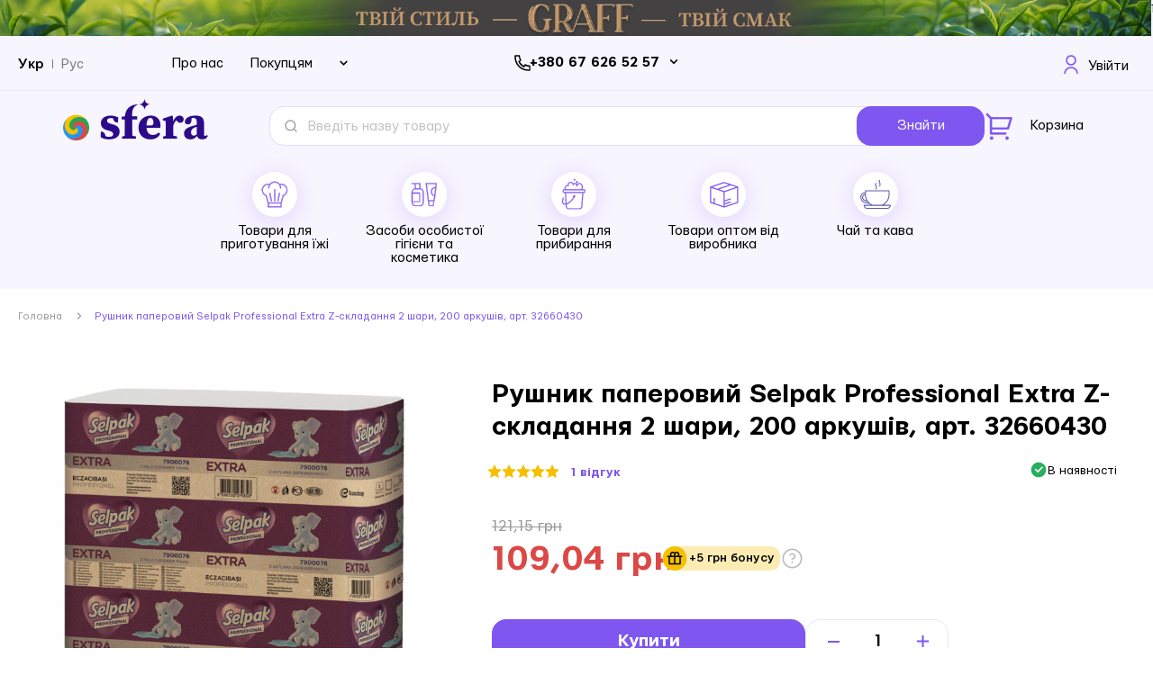

--- FILE ---
content_type: text/html; charset=UTF-8
request_url: https://sfera.ua/selpak-pro-extra-rushnik-paperovij-celjuloznij-z-2-h-shar-200list-12sht-jasch
body_size: 34774
content:
<!doctype html>
<html lang="uk">
    <head prefix="og: http://ogp.me/ns# fb: http://ogp.me/ns/fb# product: http://ogp.me/ns/product#">
        <script>
    var BASE_URL = 'https://sfera.ua/';
    var require = {
        "baseUrl": "https://sfera.ua/static/version1755765345/frontend/Web4pro/sfera/uk_UA"
    };
</script>
        <meta charset="utf-8"/>
<meta name="title" content="Selpak Pro. Extra Рушник паперовий целюлозний Z 2-х шар. 200лист. (12шт/ящ)❤️купити в Києві, Україна"/>
<meta name="description" content="Selpak Pro. Extra Рушник паперовий целюлозний Z 2-х шар. 200лист. (12шт/ящ)❤️купити у виробника ✅Доставка по всій Україні❤️Відгуки"/>
<meta name="robots" content="INDEX,FOLLOW"/>
<meta name="viewport" content="width=device-width, initial-scale=1"/>
<meta name="format-detection" content="telephone=no"/>
<title>Selpak Pro. Extra Рушник паперовий целюлозний Z 2-х шар. 200лист. (12шт/ящ)❤️купити в Києві, Україна</title>
<link  rel="stylesheet" type="text/css"  media="all" href="https://sfera.ua/static/version1755765345/frontend/Web4pro/sfera/uk_UA/Mirasvit_RewardsCheckout/css/source/module.css" />
<link  rel="stylesheet" type="text/css"  media="all" href="https://sfera.ua/static/version1755765345/frontend/Web4pro/sfera/uk_UA/mage/calendar.css" />
<link  rel="stylesheet" type="text/css"  media="all" href="https://sfera.ua/static/version1755765345/frontend/Web4pro/sfera/uk_UA/Mageplaza_Blog/css/mpBlogIcon.css" />
<link  rel="stylesheet" type="text/css"  media="all" href="https://sfera.ua/static/version1755765345/frontend/Web4pro/sfera/uk_UA/css/styles-m.css" />
<link  rel="stylesheet" type="text/css"  media="all" href="https://sfera.ua/static/version1755765345/frontend/Web4pro/sfera/uk_UA/Amasty_Customform/css/form-builder.css" />
<link  rel="stylesheet" type="text/css"  media="all" href="https://sfera.ua/static/version1755765345/frontend/Web4pro/sfera/uk_UA/Amasty_Customform/css/form-render.css" />
<link  rel="stylesheet" type="text/css"  media="all" href="https://sfera.ua/static/version1755765345/frontend/Web4pro/sfera/uk_UA/Amasty_ShopbyBase/css/swiper.min.css" />
<link  rel="stylesheet" type="text/css"  media="all" href="https://sfera.ua/static/version1755765345/frontend/Web4pro/sfera/uk_UA/Mageplaza_Core/css/owl.carousel.css" />
<link  rel="stylesheet" type="text/css"  media="all" href="https://sfera.ua/static/version1755765345/frontend/Web4pro/sfera/uk_UA/Mageplaza_Core/css/owl.theme.css" />
<link  rel="stylesheet" type="text/css"  media="all" href="https://sfera.ua/static/version1755765345/frontend/Web4pro/sfera/uk_UA/mage/gallery/gallery.css" />
<link  rel="stylesheet" type="text/css"  media="screen and (min-width: 768px)" href="https://sfera.ua/static/version1755765345/frontend/Web4pro/sfera/uk_UA/css/styles-l.css" />
<link  rel="stylesheet" type="text/css"  media="print" href="https://sfera.ua/static/version1755765345/frontend/Web4pro/sfera/uk_UA/css/print.css" />
<script  type="text/javascript"  src="https://sfera.ua/static/version1755765345/frontend/Web4pro/sfera/uk_UA/requirejs/require.js"></script>
<script  type="text/javascript"  src="https://sfera.ua/static/version1755765345/frontend/Web4pro/sfera/uk_UA/mage/requirejs/mixins.js"></script>
<script  type="text/javascript"  src="https://sfera.ua/static/version1755765345/frontend/Web4pro/sfera/uk_UA/requirejs-config.js"></script>
<script  type="text/javascript"  src="https://sfera.ua/static/version1755765345/frontend/Web4pro/sfera/uk_UA/mage/polyfill.js"></script>
<script  type="text/javascript"  src="https://sfera.ua/static/version1755765345/frontend/Web4pro/sfera/uk_UA/js/components/browser-checker.js"></script>
<link  rel="canonical" href="https://sfera.ua/selpak-pro-extra-rushnik-paperovij-celjuloznij-z-2-h-shar-200list-12sht-jasch" />
<link  rel="icon" type="image/x-icon" href="https://sfera.ua/media/favicon/stores/2/1.png" />
<link  rel="shortcut icon" type="image/x-icon" href="https://sfera.ua/media/favicon/stores/2/1.png" />
<meta name="google-site-verification" content="4qA2mrQiPWqf3wN_Cj31Hk2CB382urW9FpiFzZZN7Jg" />
<meta name="facebook-domain-verification" content="fh406ma90r0j0u6vdhu4r3ioepfwwf" />

<script> (function(i,s,o,g,r,a,m){ i["esSdk"] = r; i[r] = i[r] || function() { (i[r].q = i[r].q || []).push(arguments) }, a=s.createElement(o), m=s.getElementsByTagName(o)[0]; a.async=1; a.src=g; m.parentNode.insertBefore(a,m)} ) (window, document, "script", "https://esputnik.com/scripts/v1/public/scripts?apiKey=eyJhbGciOiJSUzI1NiJ9.[base64].MjnuAlrdhK2UYvT7KMNFFDAJaU_QHOAfUmM_i6AyoYQxjpocU0ps6Db7m7GdXHST7akbDP27ngbLcNMAzsRRMQ&domain=DBBCDDF1-CDDF-4363-9CD9-9527480084C1", "es"); es("pushOn"); </script>

<!--
<script>
 (function(d) {
   var s = d.createElement('script');
   s.defer = true;
   s.src = 'https://multisearch.io/plugin/11589';
   if (d.head) d.head.appendChild(s);
 })(document);
</script>
-->                <script>
        window.getWpCookie = function(name) {
            match = document.cookie.match(new RegExp(name + '=([^;]+)'));
            if (match) return decodeURIComponent(match[1].replace(/\+/g, ' ')) ;
        };

        window.dataLayer = window.dataLayer || [];
                var dlObjects = [{"google_tag_params":{"ecomm_pagetype":"product","ecomm_prodid":"1797","ecomm_totalvalue":"109.04","ecomm_category":"\u0422\u043e\u0432\u0430\u0440\u0438 \u043e\u043f\u0442\u043e\u043c \u0432\u0456\u0434 \u0432\u0438\u0440\u043e\u0431\u043d\u0438\u043a\u0430 "},"ecommerce":{"detail":{"products":[{"name":"\u0420\u0443\u0448\u043d\u0438\u043a \u043f\u0430\u043f\u0435\u0440\u043e\u0432\u0438\u0439 Selpak Professional Extra Z-\u0441\u043a\u043b\u0430\u0434\u0430\u043d\u043d\u044f 2 \u0448\u0430\u0440\u0438, 200 \u0430\u0440\u043a\u0443\u0448\u0456\u0432, \u0430\u0440\u0442. 32660430","id":"1797","price":"109.04","category":"\u0422\u043e\u0432\u0430\u0440\u0438 \u043e\u043f\u0442\u043e\u043c \u0432\u0456\u0434 \u0432\u0438\u0440\u043e\u0431\u043d\u0438\u043a\u0430 "}]},"currencyCode":"UAH"}}];
        for (var i in dlObjects) {
            window.dataLayer.push(dlObjects[i]);
        }
                var wpCookies = ['wp_customerId','wp_customerGroup'];
        wpCookies.map(function(cookieName) {
            var cookieValue = window.getWpCookie(cookieName);
            if (cookieValue) {
                var dlObject = {};
                dlObject[cookieName.replace('wp_', '')] = cookieValue;
                window.dataLayer.push(dlObject);
            }
        });
    </script>

    <!-- Google Tag Manager -->
<script>(function(w,d,s,l,i){w[l]=w[l]||[];w[l].push({'gtm.start':
new Date().getTime(),event:'gtm.js'});var f=d.getElementsByTagName(s)[0],
j=d.createElement(s),dl=l!='dataLayer'?'&l='+l:'';j.async=true;j.src=
'https://www.googletagmanager.com/gtm.js?id='+i+dl;f.parentNode.insertBefore(j,f);
})(window,document,'script','dataLayer','GTM-NCXG9GJ');</script>
<!-- End Google Tag Manager -->    <!-- BEGIN GOOGLE ANALYTICS CODE -->
<script type="text/x-magento-init">
{
    "*": {
        "Magento_GoogleAnalytics/js/google-analytics": {
            "isCookieRestrictionModeEnabled": 0,
            "currentWebsite": 1,
            "cookieName": "user_allowed_save_cookie",
            "ordersTrackingData": [],
            "pageTrackingData": {"optPageUrl":"","isAnonymizedIpActive":false,"accountId":"UA-182687979-1"}        }
    }
}
</script>
<!-- END GOOGLE ANALYTICS CODE -->
<!-- BEGIN GOOGLE VERIFICATION TAG -->
<!-- END GOOGLE VERIFICATION TAG -->
<!-- BEGIN GTAG GLOBAL TAG -->
<!-- END GTAG GLOBAL TAG -->
<style>
    #social-login-popup .social-login-title {
        background-color: #6e716e    }

    #social-login-popup .social-login #bnt-social-login-authentication,
    #social-login-popup .forgot .primary button,
    #social-login-popup .create .primary button,
    #social-login-popup .fake-email .primary button {
        background-color: #6e716e;
        border: #6e716e    }

    .block.social-login-authentication-channel.account-social-login .block-content {
        text-align: center;
    }

    
                    #bnt-social-login-fake-email {
                    background-color: grey !important;
                    border: grey !important;
                    }

                    #request-popup .social-login-title {
                    background-color: grey !important;
                    }
                
    /* Compatible ETheme_YOURstore*/
    div#centerColumn .column.main .block.social-login-authentication-channel.account-social-login {
        max-width: 900px !important;
        margin: 0 auto !important;
    }

    div#centerColumn .column.main .block.social-login-authentication-channel.account-social-login .block-content {
        text-align: center;
    }

    @media (max-width: 1024px) {
        div#centerColumn .column.main .block.social-login-authentication-channel.account-social-login .block-content {
            padding: 0 15px;
        }
    }
</style>

<link rel="stylesheet" type="text/css" media="all" href="https://maxcdn.bootstrapcdn.com/font-awesome/latest/css/font-awesome.min.css">
            <link rel="alternate" hreflang="ru-ua" href="https://sfera.ua/ru/selpak-pro-extra-rushnik-paperovij-celjuloznij-z-2-h-shar-200list-12sht-jasch" />
            <link rel="alternate" hreflang="uk-ua" href="https://sfera.ua/selpak-pro-extra-rushnik-paperovij-celjuloznij-z-2-h-shar-200list-12sht-jasch" />
    
<meta property="og:type" content="product" />
<meta property="og:title"
      content="Рушник паперовий Selpak Professional Extra Z-складання 2 шари, 200 аркушів, арт. 32660430" />
<meta property="og:image"
      content="https://sfera.ua/media/catalog/product/cache/c5cd161169a9361225db3b2edc996813/3/2/32660430.png" />
<meta property="og:description"
      content="Паперові рушники Selpak Professional мають підвищену щільність та високу всмоктуючу здатність, приємні на дотик, досить міцні у вологому стані" />
<meta property="og:url" content="https://sfera.ua/selpak-pro-extra-rushnik-paperovij-celjuloznij-z-2-h-shar-200list-12sht-jasch" />
    <meta property="product:price:amount" content="109.04"/>
    <meta property="product:price:currency"
      content="UAH"/>
    </head>
    <body data-container="body"
          data-mage-init='{"loaderAjax": {}, "loader": { "icon": "https://sfera.ua/static/version1755765345/frontend/Web4pro/sfera/uk_UA/images/loader-2.gif"}}'
        itemtype="http://schema.org/Product" itemscope="itemscope" class="catalog-product-view product-selpak-pro-extra-rushnik-paperovij-celjuloznij-z-2-h-shar-200list-12sht-jasch page-layout-1column">
            <script>
        window.svgSpriteConfig = {
            path: 'https://sfera.ua/static/version1755765345/frontend/Web4pro/sfera/uk_UA/svg/sprite.svg',
            revision: '1.0.7',
            className: 'svg-sprite'
        }
    </script>
     <script src="https://sfera.ua/static/version1755765345/frontend/Web4pro/sfera/uk_UA/js/components/svg-sprite.js" async></script>
<!-- Google Tag Manager (noscript) -->
<noscript><iframe src="https://www.googletagmanager.com/ns.html?id=GTM-NCXG9GJ"
height="0" width="0" style="display:none;visibility:hidden"></iframe></noscript>
<!-- End Google Tag Manager (noscript) -->

<script type="text/x-magento-init">
    {
        "*": {
            "mage/cookies": {
                "expires": null,
                "path": "\u002F",
                "domain": ".sfera.ua",
                "secure": false,
                "lifetime": "3600"
            }
        }
    }
</script>
    <noscript>
        <div class="message global noscript">
            <div class="content">
                <p>
                    <strong>JavaScript seems to be disabled in your browser.</strong>
                    <span>For the best experience on our site, be sure to turn on Javascript in your browser.</span>
                </p>
            </div>
        </div>
    </noscript>

<script>
    window.cookiesConfig = window.cookiesConfig || {};
    window.cookiesConfig.secure = true;
</script>
<script>
    require.config({
        map: {
            '*': {
                wysiwygAdapter: 'mage/adminhtml/wysiwyg/tiny_mce/tinymce4Adapter'
            }
        }
    });
</script>
<!-- BEGIN GTAG CART SCRIPT -->
<!-- END GTAG CART SCRIPT -->

<div class="page-wrapper"><header class="page-header">    <div id="content-140" class="content box top-banner">
                    <img class="main-image"
                 src="https://sfera.ua/media/content_manager/1/9/1900_60.png"
                 alt="Stripe">
                <span class="holder">
            <span class="title">Stripe</span>
                        <span class="summary"><p><a href="https://sfera.ua/prigotovlenie-pischi-i-uborka/chaj-ta-kava">1</a></p></span>
            <div class="link">
                <a class="content-link " href="https://sfera.ua/prigotovlenie-pischi-i-uborka/chaj-ta-kava">
                                            Shop Now                                    </a>
                            </div>
        </span>
    </div>
<div class="panel wrapper"><div class="panel header"><a class="action skip contentarea"
   href="#contentarea">
    <span>
        Skip to Content    </span>
</a>
        <div class="switcher language switcher-language" data-ui-id="language-switcher" id="switcher-language">
        <strong class="label switcher-label"><span>Language</span></strong>
        <div class="actions switcher-options">
            <div class="action switcher-trigger" id="switcher-language-trigger"
            <strong class="view-uk">
                <span>Укр</span>
            </strong>
                                                <strong class="view-ru switcher-option">
                        <a href="#" onclick="window.location.href='https://sfera.ua/stores/store/redirect/___store/ru/___from_store/uk/uenc/aHR0cHM6Ly9zZmVyYS51YS9ydS9zZWxwYWstcHJvLWV4dHJhLXJ1c2huaWstcGFwZXJvdmlqLWNlbGp1bG96bmlqLXotMi1oLXNoYXItMjAwbGlzdC0xMnNodC1qYXNjaA%2C%2C/'">
                            Рус                        </a>
                    </strong>
                                                                </div>
    </div>
    </div>
<div class="header-buyers">
<div class="link"><a href="https://sfera.ua/pro-nas">Про нас</a></div>
<div class="link-group">
<div class="link-group-wrapper">
<div class="link-group-title">Покупцям</div>
<div class="link-group-list-wrapper">
<div class="link-group-list"><a href="https://sfera.ua/club">Про клуб</a> <a href="https://sfera.ua/dostavka-i-oplata">Доставка і оплата</a> <a href="https://sfera.ua/opt-ua">Опт</a> <a href="https://sfera.ua/politika-konfidencijnosti">Політика конфіденційності</a></div>
</div>
</div>
</div>
</div>
<div class="header-phone-container">
                    <div class="phones-wrapper">
                <ul class="phones-list">

                                            <li><a class="header-number-link" href="tel:+380 67 626 52 57">+380 67 626 52 57</a></li>
                                            <li><a class="header-number-link" href="tel:+380 67 473 89 73">+380 67 473 89 73</a></li>
                    
                </ul>
                <svg id="toggle-phone" class="toggle-phone" width="10" height="7" viewBox="0 0 10 7" fill="none" xmlns="http://www.w3.org/2000/svg">
                    <path d="M8.21973 0.969727L4.99998 4.18948L1.78023 0.969727L0.719727 2.03023L4.99998 6.31048L9.28023 2.03023L8.21973 0.969727Z" fill="black"/>
                </svg>
            </div>

        </div>

<script type="text/x-magento-init">
{
    "*": {
        "Magento_Theme/js/header-phones": {}
    }
}
</script>
<ul class="header links">    <li class="greet welcome disabled" data-bind="scope: 'customer'">
        <!-- ko if: customer().fullname  -->
        <svg width="16" height="21" viewBox="0 0 16 21" fill="none" xmlns="http://www.w3.org/2000/svg">
            <path d="M0.100632 20.9C0.126666 18.8409 0.955905 16.8718 2.41386 15.4139C3.89539 13.9323 5.90479 13.1 8 13.1C10.0952 13.1 12.1046 13.9323 13.5861 15.4139C15.0441 16.8718 15.8733 18.8409 15.8994 20.9H14.0992C14.0733 19.3184 13.4337 17.807 12.3134 16.6866C11.1694 15.5427 9.61782 14.9 8 14.9C6.38218 14.9 4.83062 15.5427 3.68665 16.6866C2.56627 17.807 1.92672 19.3184 1.90082 20.9H0.100632ZM8 11.9C4.74023 11.9 2.1 9.25977 2.1 6C2.1 2.74023 4.74023 0.1 8 0.1C11.2598 0.1 13.9 2.74023 13.9 6C13.9 9.25977 11.2598 11.9 8 11.9ZM8 10.1C10.2652 10.1 12.1 8.26523 12.1 6C12.1 3.73477 10.2652 1.9 8 1.9C5.73477 1.9 3.9 3.73477 3.9 6C3.9 8.26523 5.73477 10.1 8 10.1Z" fill="#7F56EF" stroke="white" stroke-width="0.2"/>
        </svg>
        <span class="logged-in"
              data-bind="text: new String('%1').replace('%1', customer().fullname)">
        </span>
        <!-- /ko -->
    </li>
    <script type="text/x-magento-init">
    {
        "*": {
            "Magento_Ui/js/core/app": {
                "components": {
                    "customer": {
                        "component": "Magento_Customer/js/view/customer"
                    }
                }
            }
        }
    }
    </script>

<script>
    require([
        'jquery',
        'domReady!'
    ], function ($) {
        var targetLinks = $('.header .links'),
            elem = $('.customer-welcome');

        targetLinks.mouseenter(function() {
            elem.addClass('active');
        });

        if(elem.is('.active')) {
            $("body").click(function(e) {
                var eTarget = e.target;

                if(eTarget != targetLinks) {
                    elem.removeClass('active');
                }
            });
        }

    });
</script>
<li class="authorization-link" data-label="&#x0430;&#x0431;&#x043E;">
    <svg width="16" height="21" viewBox="0 0 16 21" fill="none" xmlns="http://www.w3.org/2000/svg">
        <path d="M0.100632 20.9C0.126666 18.8409 0.955905 16.8718 2.41386 15.4139C3.89539 13.9323 5.90479 13.1 8 13.1C10.0952 13.1 12.1046 13.9323 13.5861 15.4139C15.0441 16.8718 15.8733 18.8409 15.8994 20.9H14.0992C14.0733 19.3184 13.4337 17.807 12.3134 16.6866C11.1694 15.5427 9.61782 14.9 8 14.9C6.38218 14.9 4.83062 15.5427 3.68665 16.6866C2.56627 17.807 1.92672 19.3184 1.90082 20.9H0.100632ZM8 11.9C4.74023 11.9 2.1 9.25977 2.1 6C2.1 2.74023 4.74023 0.1 8 0.1C11.2598 0.1 13.9 2.74023 13.9 6C13.9 9.25977 11.2598 11.9 8 11.9ZM8 10.1C10.2652 10.1 12.1 8.26523 12.1 6C12.1 3.73477 10.2652 1.9 8 1.9C5.73477 1.9 3.9 3.73477 3.9 6C3.9 8.26523 5.73477 10.1 8 10.1Z" fill="#7F56EF" stroke="white" stroke-width="0.2"/>
    </svg>
    <a href="https://sfera.ua/customer/account/login/referer/aHR0cHM6Ly9zZmVyYS51YS9zZWxwYWstcHJvLWV4dHJhLXJ1c2huaWstcGFwZXJvdmlqLWNlbGp1bG96bmlqLXotMi1oLXNoYXItMjAwbGlzdC0xMnNodC1qYXNjaA%2C%2C/">
        Увійти    </a>
</li>
</ul><div class="widget block block-static-block">
    </div>
</div></div><div class="header content"><span data-action="toggle-nav" class="action nav-toggle"><span>Toggle Nav</span></span>
<a
    class="logo"
    href="https://sfera.ua/"
    title=""
    aria-label="store logo">
    <img src="https://sfera.ua/media/logo/stores/2/sfera-logo.png"
         title=""
         alt=""
            width="161"            height="47"    />
</a>
<div class="content-navigation"><div class="navigation-account">
    <a href="https://sfera.ua/customer/account">
    <svg class="svg-icon icon account" xmlns="http://www.w3.org/2000/svg">
        <use xmlns:xlink="http://www.w3.org/1999/xlink" xlink:href="#svg-icon-account"></use>
    </svg>
    </a>
</div>
<div class="block block-search sfera-search">
    <div class="block block-title"><strong>Знайти</strong></div>
    <div class="block block-content">
        <form class="form minisearch" id="search_mini_form"
              action="https://sfera.ua/catalogsearch/result/" method="get">
            <div class="field search">
                <label class="label" for="search" data-role="minisearch-label">
                    <span>Знайти</span>
                </label>
                <div class="control">
                    <input id="search"
                           data-mage-init='{"quickSearch":{
                                "formSelector":"#search_mini_form",
                                "url":"https://sfera.ua/search/ajax/suggest/",
                                "destinationSelector":"#search_autocomplete",
                                "minSearchLength":"3"}
                           }'
                           type="text"
                           name="q"
                           value=""
                           placeholder="&#x0412;&#x0432;&#x0435;&#x0434;&#x0456;&#x0442;&#x044C;&#x20;&#x043D;&#x0430;&#x0437;&#x0432;&#x0443;&#x20;&#x0442;&#x043E;&#x0432;&#x0430;&#x0440;&#x0443;"
                           class="input-text"
                           maxlength="128"
                           role="combobox"
                           aria-haspopup="false"
                           aria-autocomplete="both"
                           autocomplete="off"
                           aria-expanded="false"/>
                    <div id="search_autocomplete" class="search-autocomplete"></div>
                                    </div>
            </div>
            <div class="actions">
                <button type="submit"
                    title="&#x0417;&#x043D;&#x0430;&#x0439;&#x0442;&#x0438;"
                    class="action search"
                    aria-label="Search"
                >
                    &#x0417;&#x043D;&#x0430;&#x0439;&#x0442;&#x0438;                </button>
            </div>
        </form>
    </div>
</div>

<div data-block="minicart" class="minicart-wrapper">
    <a class="action showcart" href="https://sfera.ua/checkout/cart/"
       data-bind="scope: 'minicart_content'">
        <svg width="30" height="31" viewBox="0 0 30 31" fill="none" xmlns="http://www.w3.org/2000/svg">
            <path d="M4.81434 6.87747V6.83604L4.78504 6.80675L0.222914 2.24603L2.1029 0.366042L6.66362 4.92817L6.69291 4.95747H6.73434H28.5086C28.7157 4.95745 28.9199 5.00585 29.105 5.09878C29.29 5.19172 29.4508 5.32663 29.5745 5.49274C29.6981 5.65886 29.7812 5.85157 29.8171 6.05551C29.8531 6.25944 29.8408 6.46894 29.7814 6.6673C29.7814 6.66732 29.7814 6.66733 29.7814 6.66734L26.3528 18.0959L26.3528 18.0959C26.2708 18.3697 26.1027 18.6097 25.8734 18.7804C25.6441 18.951 25.3659 19.0432 25.0801 19.0432H7.57148H7.47148V19.1432V22.0003V22.1003H7.57148H23.1858V24.7575H6.14291C5.79055 24.7575 5.45262 24.6175 5.20347 24.3683C4.95431 24.1192 4.81434 23.7813 4.81434 23.4289V6.87747ZM7.57148 7.61461H7.47148V7.71461V16.286V16.386H7.57148H24.0172H24.0916L24.113 16.3148L26.6844 7.74335L26.723 7.61461H26.5886H7.57148ZM6.8572 30.4718C6.3154 30.4718 5.79579 30.2565 5.41268 29.8734C5.02957 29.4903 4.81434 28.9707 4.81434 28.4289C4.81434 27.8871 5.02957 27.3675 5.41268 26.9844C5.79579 26.6013 6.3154 26.386 6.8572 26.386C7.39899 26.386 7.9186 26.6013 8.30171 26.9844C8.68482 27.3675 8.90005 27.8871 8.90005 28.4289C8.90005 28.9707 8.68482 29.4903 8.30171 29.8734C7.9186 30.2565 7.39899 30.4718 6.8572 30.4718ZM24.0001 30.4718C23.4583 30.4718 22.9386 30.2565 22.5555 29.8734C22.1724 29.4903 21.9572 28.9707 21.9572 28.4289C21.9572 27.8871 22.1724 27.3675 22.5555 26.9844C22.9386 26.6013 23.4583 26.386 24.0001 26.386C24.5419 26.386 25.0615 26.6013 25.4446 26.9844C25.8277 27.3675 26.0429 27.8871 26.0429 28.4289C26.0429 28.9707 25.8277 29.4903 25.4446 29.8734C25.0615 30.2565 24.5419 30.4718 24.0001 30.4718Z" fill="#7F56EF" stroke="white" stroke-width="0.2"/>
        </svg>
        <span class="text">Корзина</span>
        <span class="counter qty empty"
              data-bind="css: { empty: !!getCartParam('summary_count') == false && !isLoading() }, blockLoader: isLoading">
            <span class="counter-number"><!-- ko text: getCartParam('summary_count') --><!-- /ko --></span>
            <span class="counter-label">
            <!-- ko if: getCartParam('summary_count') -->
                <!-- ko text: getCartParam('summary_count') --><!-- /ko -->
                <!-- ko i18n: 'items' --><!-- /ko -->
            <!-- /ko -->
            </span>
        </span>
    </a>
    <!-- TODO disable only for first version of site. Need to be refactor when task will be approved. Original content of "if" ($block->getIsNeedToDisplaySideBar())-->
            <div class="block block-minicart"
             data-role="dropdownDialog"
             data-mage-init='{"dropdownDialog":{
                "appendTo":"[data-block=minicart]",
                "triggerTarget":".showcart",
                "timeout": "2000",
                "closeOnMouseLeave": false,
                "closeOnEscape": true,
                "triggerClass":"active",
                "parentClass":"active",
                "buttons":[]}}'>
            <div id="minicart-content-wrapper" data-bind="scope: 'minicart_content'">
                <!-- ko template: getTemplate() --><!-- /ko -->
            </div>
                    </div>
        <script>
        window.checkout = {"shoppingCartUrl":"https:\/\/sfera.ua\/checkout\/cart\/","checkoutUrl":"https:\/\/sfera.ua\/checkout\/","updateItemQtyUrl":"https:\/\/sfera.ua\/checkout\/sidebar\/updateItemQty\/","removeItemUrl":"https:\/\/sfera.ua\/checkout\/sidebar\/removeItem\/","imageTemplate":"Magento_Catalog\/product\/image_with_borders","baseUrl":"https:\/\/sfera.ua\/","minicartMaxItemsVisible":5,"websiteId":"1","maxItemsToDisplay":10,"storeId":"2","storeGroupId":"1","customerLoginUrl":"https:\/\/sfera.ua\/customer\/account\/login\/referer\/aHR0cHM6Ly9zZmVyYS51YS9zZWxwYWstcHJvLWV4dHJhLXJ1c2huaWstcGFwZXJvdmlqLWNlbGp1bG96bmlqLXotMi1oLXNoYXItMjAwbGlzdC0xMnNodC1qYXNjaA%2C%2C\/","isRedirectRequired":false,"autocomplete":"off","captcha":{"user_login":{"isCaseSensitive":false,"imageHeight":50,"imageSrc":"","refreshUrl":"https:\/\/sfera.ua\/captcha\/refresh\/","isRequired":false,"timestamp":1769011510}}};
    </script>
    <script type="text/x-magento-init">
    {
        "[data-block='minicart']": {
            "Magento_Ui/js/core/app": {"components":{"minicart_content":{"children":{"subtotal.container":{"children":{"subtotal":{"children":{"subtotal.totals":{"config":{"display_cart_subtotal_incl_tax":0,"display_cart_subtotal_excl_tax":1,"template":"Magento_Tax\/checkout\/minicart\/subtotal\/totals"},"children":{"subtotal.totals.msrp":{"component":"Magento_Msrp\/js\/view\/checkout\/minicart\/subtotal\/totals","config":{"displayArea":"minicart-subtotal-hidden","template":"Magento_Msrp\/checkout\/minicart\/subtotal\/totals"}}},"component":"Magento_Tax\/js\/view\/checkout\/minicart\/subtotal\/totals"}},"component":"uiComponent","config":{"template":"Magento_Checkout\/minicart\/subtotal"}}},"component":"uiComponent","config":{"displayArea":"subtotalContainer"}},"item.renderer":{"component":"uiComponent","config":{"displayArea":"defaultRenderer","template":"Magento_Checkout\/minicart\/item\/default"},"children":{"item.image":{"component":"Magento_Catalog\/js\/view\/image","config":{"template":"Magento_Catalog\/product\/image","displayArea":"itemImage"}},"checkout.cart.item.price.sidebar":{"component":"uiComponent","config":{"template":"Magento_Checkout\/minicart\/item\/price","displayArea":"priceSidebar"}}}},"extra_info":{"component":"uiComponent","config":{"displayArea":"extraInfo"}},"promotion":{"component":"uiComponent","config":{"displayArea":"promotion"}}},"config":{"itemRenderer":{"default":"defaultRenderer","simple":"defaultRenderer","virtual":"defaultRenderer"},"template":"Magento_Checkout\/minicart\/content"},"component":"Magento_Checkout\/js\/view\/minicart"}},"types":[]}        },
        "*": {
            "Magento_Ui/js/block-loader": "https\u003A\u002F\u002Fsfera.ua\u002Fstatic\u002Fversion1755765345\u002Ffrontend\u002FWeb4pro\u002Fsfera\u002Fuk_UA\u002Fimages\u002Floader\u002D1.gif"
        }
    }
    </script>
</div>


</div>    <div class="sections nav-sections">
                <div class="mob-menu-logo">
            <a class="sfera-mob-logo" href="https://sfera.ua/" target="_blank">
                <img src="https://sfera.ua/static/version1755765345/frontend/Web4pro/sfera/uk_UA/images/logo.svg" alt="sfera-logo"/>
            </a>
            <div class="mobile-st-switcher"></div>
        </div>
        <div class="section-items nav-sections-items">
            <div class="mob-menu-slider">
                            </div>
                                            <div class="section-item-content nav-sections-item-content"
                     id="store.menu">
                    
<nav class="navigation" data-action="navigation">
    <ul data-mage-init='{"menu":{"responsive":true, "mediaBreakpoint":"(max-width: 1279px)", "expanded":false, "position":{"my":"left top","at":"left bottom"}}}'>
        <li  class="level0 nav-1 category-item first level-top parent"><a href="https://sfera.ua/prigotovlenie-pischi-i-uborka"  class="level-top" ><span>Товари для приготування їжі</span></a><ul class="level0 submenu"><li  class="level1 nav-1-1 category-item first parent"><a href="https://sfera.ua/prigotovlenie-pischi-i-uborka/pakety-dlja-hranenija-i-zamorozki" ><span>Пакети для зберігання і заморозки</span></a><ul class="level1 submenu"><li  class="level2 nav-1-1-1 category-item first"><a href="https://sfera.ua/prigotovlenie-pischi-i-uborka/pakety-dlja-hranenija-i-zamorozki/pakety-dlja-l-da" ><span>Пакети для заморозки льоду</span></a></li><li  class="level2 nav-1-1-2 category-item"><a href="https://sfera.ua/prigotovlenie-pischi-i-uborka/pakety-dlja-hranenija-i-zamorozki/pakety-zippery" ><span>Пакети зіп лок</span></a></li><li  class="level2 nav-1-1-3 category-item last"><a href="https://sfera.ua/prigotovlenie-pischi-i-uborka/pakety-dlja-hranenija-i-zamorozki/pakety-slajdery" ><span>Пакети-слайдери</span></a></li></ul></li><li  class="level1 nav-1-2 category-item parent"><a href="https://sfera.ua/prigotovlenie-pischi-i-uborka/bumazhnye-salfetki" ><span>Паперові серветки</span></a><ul class="level1 submenu"><li  class="level2 nav-1-2-1 category-item first"><a href="https://sfera.ua/prigotovlenie-pischi-i-uborka/bumazhnye-salfetki/salfetki-dlja-dispenserov" ><span>Серветки для диспенсерів</span></a></li><li  class="level2 nav-1-2-2 category-item last"><a href="https://sfera.ua/prigotovlenie-pischi-i-uborka/bumazhnye-salfetki/servirovochnye-salfetki" ><span>Серветки для сервірування</span></a></li></ul></li><li  class="level1 nav-1-3 category-item"><a href="https://sfera.ua/prigotovlenie-pischi-i-uborka/bumazhnye-polotenca" ><span>Паперові рушники</span></a></li><li  class="level1 nav-1-4 category-item"><a href="https://sfera.ua/prigotovlenie-pischi-i-uborka/pergament" ><span>Пергаментний папір для випічки і упаковки</span></a></li><li  class="level1 nav-1-5 category-item"><a href="https://sfera.ua/prigotovlenie-pischi-i-uborka/plenka-pischevaja" ><span>Харчова плівка для продуктів</span></a></li><li  class="level1 nav-1-6 category-item"><a href="https://sfera.ua/prigotovlenie-pischi-i-uborka/rukav-dlja-zapekanija" ><span>Харчовий рукав для запікання</span></a></li><li  class="level1 nav-1-7 category-item"><a href="https://sfera.ua/prigotovlenie-pischi-i-uborka/fol-ga" ><span>Харчова фольга для запікання</span></a></li><li  class="level1 nav-1-8 category-item last parent"><a href="https://sfera.ua/prigotovlenie-pischi-i-uborka/aksessuary-dlja-kuhni" ><span>Аксесуари для кухні</span></a><ul class="level1 submenu"><li  class="level2 nav-1-8-1 category-item first parent"><a href="https://sfera.ua/prigotovlenie-pischi-i-uborka/aksessuary-dlja-kuhni/odnorazovaja-posuda" ><span>Одноразовий посуд</span></a><ul class="level2 submenu"><li  class="level3 nav-1-8-1-1 category-item first"><a href="https://sfera.ua/prigotovlenie-pischi-i-uborka/aksessuary-dlja-kuhni/odnorazovaja-posuda/odnorazovye-stakany" ><span>Паперові стакани</span></a></li><li  class="level3 nav-1-8-1-2 category-item"><a href="https://sfera.ua/prigotovlenie-pischi-i-uborka/aksessuary-dlja-kuhni/odnorazovaja-posuda/kryshki-dlja-odnorazovyh-stakanov" ><span>Кришки для одноразових стаканів</span></a></li><li  class="level3 nav-1-8-1-3 category-item"><a href="https://sfera.ua/professional-noe-ispol-zovanie/tovary-dlja-kuhni-i-servirovki/odnorazovaja-posuda/paperovi-tarelki" ><span>Паперові тарілки </span></a></li><li  class="level3 nav-1-8-1-4 category-item"><a href="https://sfera.ua/professional-noe-ispol-zovanie/tovary-dlja-kuhni-i-servirovki/odnorazovaja-posuda/nabory" ><span>Набори</span></a></li><li  class="level3 nav-1-8-1-5 category-item last"><a href="https://sfera.ua/professional-noe-ispol-zovanie/tovary-dlja-kuhni-i-servirovki/odnorazovaja-posuda/skaterti" ><span>Скатертини</span></a></li></ul></li><li  class="level2 nav-1-8-2 category-item parent"><a href="https://sfera.ua/prigotovlenie-pischi-i-uborka/aksessuary-dlja-kuhni/posuda-dlja-prigotovlenija-i-hranenija-edy" ><span>Посуд для приготування та зберігання їжі</span></a><ul class="level2 submenu"><li  class="level3 nav-1-8-2-1 category-item first"><a href="https://sfera.ua/prigotovlenie-pischi-i-uborka/aksessuary-dlja-kuhni/posuda-dlja-prigotovlenija-i-hranenija-edy/aljuminievye-kontejnery" ><span>Алюмінієві контейнери</span></a></li><li  class="level3 nav-1-8-2-2 category-item last"><a href="https://sfera.ua/prigotovlenie-pischi-i-uborka/aksessuary-dlja-kuhni/posuda-dlja-prigotovlenija-i-hranenija-edy/kraftovi-kontejneri" ><span>Крафтові контейнери </span></a></li></ul></li><li  class="level2 nav-1-8-3 category-item"><a href="https://sfera.ua/prigotovlenie-pischi-i-uborka/aksessuary-dlja-kuhni/termopakety" ><span>Термопакети для їжі</span></a></li><li  class="level2 nav-1-8-4 category-item"><a href="https://sfera.ua/prigotovlenie-pischi-i-uborka/aksessuary-dlja-kuhni/plastiny-dlja-zaschity-plity" ><span>Пластини для захисту плити</span></a></li><li  class="level2 nav-1-8-5 category-item last"><a href="https://sfera.ua/prigotovlenie-pischi-i-uborka/aksessuary-dlja-kuhni/zubochistki" ><span>Зубочистки</span></a></li></ul></li></ul></li><li  class="level0 nav-2 category-item level-top parent"><a href="https://sfera.ua/personal-naja-gigiena"  class="level-top" ><span>Засоби особистої гігієни та косметика</span></a><ul class="level0 submenu"><li  class="level1 nav-2-1 category-item first parent"><a href="https://sfera.ua/personal-naja-gigiena/produkcija-tork" ><span>Продукція Tork</span></a><ul class="level1 submenu"><li  class="level2 nav-2-1-1 category-item first"><a href="https://sfera.ua/personal-naja-gigiena/produkcija-tork/dispensery-tork" ><span>Диспенсери для рідкого мила Tork</span></a></li><li  class="level2 nav-2-1-2 category-item"><a href="https://sfera.ua/personal-naja-gigiena/produkcija-tork/dispensery-dlja-tualetnoj-bumagi-tork" ><span>Диспенсери для туалетного паперу Tork</span></a></li><li  class="level2 nav-2-1-3 category-item"><a href="https://sfera.ua/personal-naja-gigiena/produkcija-tork/dispenser-dlja-salfetok-tork" ><span>Диспенсери для серветок Tork</span></a></li><li  class="level2 nav-2-1-4 category-item"><a href="https://sfera.ua/personal-naja-gigiena/produkcija-tork/dispensery-dlja-bumazhnyh-polotenec-tork" ><span>Диспенсери для паперових рушників Tork</span></a></li><li  class="level2 nav-2-1-5 category-item"><a href="https://sfera.ua/personal-naja-gigiena/produkcija-tork/dispensery-dlja-osvezhitelja-vozduha-tork" ><span>Диспенсери для освіжувача повітря Tork</span></a></li><li  class="level2 nav-2-1-6 category-item"><a href="https://sfera.ua/personal-naja-gigiena/produkcija-tork/dispensery-dlja-protirochnyh-materialov-tork" ><span>Диспенсери для протиральних матеріалів Tork</span></a></li><li  class="level2 nav-2-1-7 category-item"><a href="https://sfera.ua/personal-naja-gigiena/produkcija-tork/dispensery-dlja-nakladok-na-unitaz-tork" ><span>Диспенсери для накладок на унітаз Tork</span></a></li><li  class="level2 nav-2-1-8 category-item"><a href="https://sfera.ua/personal-naja-gigiena/produkcija-tork/tualetnaja-bumaga-tork" ><span>Туалетний папір Tork</span></a></li><li  class="level2 nav-2-1-9 category-item"><a href="https://sfera.ua/personal-naja-gigiena/produkcija-tork/salfetki-tork" ><span>Серветки для диспенсерів Tork</span></a></li><li  class="level2 nav-2-1-10 category-item"><a href="https://sfera.ua/personal-naja-gigiena/produkcija-tork/bumazhnye-polotenca-tork" ><span>Паперові рушники Tork</span></a></li><li  class="level2 nav-2-1-11 category-item"><a href="https://sfera.ua/personal-naja-gigiena/produkcija-tork/protirochnye-materialy-tork" ><span>Протиральні матеріали Tork</span></a></li><li  class="level2 nav-2-1-12 category-item"><a href="https://sfera.ua/personal-naja-gigiena/produkcija-tork/mylo-i-geli-tork" ><span>Мило, лосьйони та гелі Tork</span></a></li><li  class="level2 nav-2-1-13 category-item"><a href="https://sfera.ua/personal-naja-gigiena/produkcija-tork/osvezhitel-vozduha-tork" ><span>Освіжувач повітря Tork</span></a></li><li  class="level2 nav-2-1-14 category-item"><a href="https://sfera.ua/personal-naja-gigiena/produkcija-tork/dekor-dlja-doma-tork" ><span>Декор для дому Tork</span></a></li><li  class="level2 nav-2-1-15 category-item"><a href="https://sfera.ua/personal-naja-gigiena/produkcija-tork/korziny-dlja-musora-tork" ><span>Корзини для сміття Tork</span></a></li><li  class="level2 nav-2-1-16 category-item last"><a href="https://sfera.ua/personal-naja-gigiena/produkcija-tork/drugie-tovary-tork" ><span>Інші товари Tork</span></a></li></ul></li><li  class="level1 nav-2-2 category-item parent"><a href="https://sfera.ua/personal-naja-gigiena/kosmetika" ><span>Косметика</span></a><ul class="level1 submenu"><li  class="level2 nav-2-2-1 category-item first"><a href="https://sfera.ua/personal-naja-gigiena/kosmetika/uhod-za-telom" ><span>Догляд за тілом та волоссям</span></a></li><li  class="level2 nav-2-2-2 category-item"><a href="https://sfera.ua/personal-naja-gigiena/kosmetika/ottenochnye-sredstva-dlja-volos" ><span>Відтіночний бальзам для волосся</span></a></li><li  class="level2 nav-2-2-3 category-item"><a href="https://sfera.ua/personal-naja-gigiena/kosmetika/shampuni" ><span>Шампунь для волосся</span></a></li><li  class="level2 nav-2-2-4 category-item"><a href="https://sfera.ua/personal-naja-gigiena/kosmetika/geli-dlja-dusha" ><span>Гелі для душу</span></a></li><li  class="level2 nav-2-2-5 category-item last"><a href="https://sfera.ua/personal-naja-gigiena/kosmetika/zhidkoe-mylo" ><span>Рідке мило</span></a></li></ul></li><li  class="level1 nav-2-3 category-item parent"><a href="https://sfera.ua/personal-naja-gigiena/vlazhnye-salfetki" ><span>Гігієничні вологі серветки </span></a><ul class="level1 submenu"><li  class="level2 nav-2-3-1 category-item first"><a href="https://sfera.ua/personal-naja-gigiena/vlazhnye-salfetki/gigienicheskie-salfetki" ><span>Гігієнічні, антибактеріальні та дезинфікуючі серветки</span></a></li><li  class="level2 nav-2-3-2 category-item"><a href="https://sfera.ua/personal-naja-gigiena/vlazhnye-salfetki/dlja-snjatija-makijazha" ><span>Вологі серветки для зняття макіяжу</span></a></li><li  class="level2 nav-2-3-3 category-item"><a href="https://sfera.ua/personal-naja-gigiena/vlazhnye-salfetki/dlja-intimnoj-gigieny" ><span>Вологі серветки для інтимної гігієни</span></a></li><li  class="level2 nav-2-3-4 category-item"><a href="https://sfera.ua/personal-naja-gigiena/vlazhnye-salfetki/vologi-rushniki-dlja-zsu" ><span>Вологі рушники для ЗСУ</span></a></li><li  class="level2 nav-2-3-5 category-item"><a href="https://sfera.ua/personal-naja-gigiena/vlazhnye-salfetki/razom-do-peremogi" ><span>Разом до перемоги</span></a></li><li  class="level2 nav-2-3-6 category-item last"><a href="https://sfera.ua/personal-naja-gigiena/vlazhnye-salfetki/smile-mini" ><span>Smile mini</span></a></li></ul></li><li  class="level1 nav-2-4 category-item parent"><a href="https://sfera.ua/personal-naja-gigiena/bumazhnaja-produkcija" ><span>Паперова продукція</span></a><ul class="level1 submenu"><li  class="level2 nav-2-4-1 category-item first"><a href="https://sfera.ua/personal-naja-gigiena/bumazhnaja-produkcija/tualetnaja-bumaga" ><span>Туалетний папір</span></a></li><li  class="level2 nav-2-4-2 category-item"><a href="https://sfera.ua/personal-naja-gigiena/bumazhnaja-produkcija/tualetnaja-bumaga-dlja-dispenserov" ><span>Туалетний папір для диспенсерів</span></a></li><li  class="level2 nav-2-4-3 category-item"><a href="https://sfera.ua/personal-naja-gigiena/bumazhnaja-produkcija/tualetnaja-bumaga-listovaja" ><span>Туалетний папір листовий</span></a></li><li  class="level2 nav-2-4-4 category-item"><a href="https://sfera.ua/personal-naja-gigiena/bumazhnaja-produkcija/vlazhnaja-tualetnaja-bumaga" ><span>Вологий туалетний папір</span></a></li><li  class="level2 nav-2-4-5 category-item"><a href="https://sfera.ua/personal-naja-gigiena/bumazhnaja-produkcija/bumazhnye-polotenca" ><span>Паперові рушники </span></a></li><li  class="level2 nav-2-4-6 category-item"><a href="https://sfera.ua/personal-naja-gigiena/bumazhnaja-produkcija/bumazhnye-polotenca-dlja-dispenserov" ><span>Паперові рушники для диспенсерів</span></a></li><li  class="level2 nav-2-4-7 category-item"><a href="https://sfera.ua/personal-naja-gigiena/bumazhnaja-produkcija/salfetki-gigienicheskie-v-korobke" ><span>Серветки гігієнічні в коробці</span></a></li><li  class="level2 nav-2-4-8 category-item"><a href="https://sfera.ua/personal-naja-gigiena/bumazhnaja-produkcija/platochki" ><span>Паперові носові хусточки</span></a></li><li  class="level2 nav-2-4-9 category-item"><a href="https://sfera.ua/personal-naja-gigiena/bumazhnaja-produkcija/protirochnye-materialy" ><span>Протиральні матеріали </span></a></li><li  class="level2 nav-2-4-10 category-item last"><a href="https://sfera.ua/personal-naja-gigiena/bumazhnaja-produkcija/gigienicheskie-nakladki-na-unitaz" ><span>Гігієнічні накладки на унітаз</span></a></li></ul></li><li  class="level1 nav-2-5 category-item parent"><a href="https://sfera.ua/personal-naja-gigiena/dispensery-i-dozirujuschee-oborudovanie" ><span>Диспенсери та обладнання для дозування</span></a><ul class="level1 submenu"><li  class="level2 nav-2-5-1 category-item first parent"><a href="https://sfera.ua/personal-naja-gigiena/dispensery-i-dozirujuschee-oborudovanie/dispensery-dlja-bumazhnoj-produkcii" ><span> Диспенсери для паперової продукції</span></a><ul class="level2 submenu"><li  class="level3 nav-2-5-1-1 category-item first"><a href="https://sfera.ua/personal-naja-gigiena/dispensery-i-dozirujuschee-oborudovanie/dispensery-dlja-bumazhnoj-produkcii/dispenser-dlja-tualetnoj-bumagi" ><span>Диспенсер для туалетного паперу</span></a></li><li  class="level3 nav-2-5-1-2 category-item"><a href="https://sfera.ua/personal-naja-gigiena/dispensery-i-dozirujuschee-oborudovanie/dispensery-dlja-bumazhnoj-produkcii/dispenser-dlja-polotenec" ><span>Диспенсер для паперових рушників</span></a></li><li  class="level3 nav-2-5-1-3 category-item last"><a href="https://sfera.ua/personal-naja-gigiena/dispensery-i-dozirujuschee-oborudovanie/dispensery-dlja-bumazhnoj-produkcii/dispenser-dlja-salfetok" ><span>Диспенсер для серветок</span></a></li></ul></li><li  class="level2 nav-2-5-2 category-item"><a href="https://sfera.ua/personal-naja-gigiena/dispensery-i-dozirujuschee-oborudovanie/dozatory-dlja-myla-i-dezinfekcii" ><span>Дозатор для рідкого мила та дезінфекції</span></a></li><li  class="level2 nav-2-5-3 category-item last"><a href="https://sfera.ua/personal-naja-gigiena/dispensery-i-dozirujuschee-oborudovanie/mylo-dlja-dispenserov" ><span>Мило, гелі і шампуні для диспенсерів </span></a></li></ul></li><li  class="level1 nav-2-6 category-item"><a href="https://sfera.ua/personal-naja-gigiena/personal-naja-zaschita" ><span>Медичні маски і рукавички</span></a></li><li  class="level1 nav-2-7 category-item parent"><a href="https://sfera.ua/personal-naja-gigiena/vatnaja-produkcija" ><span>Ватна продукція</span></a><ul class="level1 submenu"><li  class="level2 nav-2-7-1 category-item first"><a href="https://sfera.ua/personal-naja-gigiena/vatnaja-produkcija/vatnye-palochki" ><span>Ватні палички</span></a></li><li  class="level2 nav-2-7-2 category-item last"><a href="https://sfera.ua/personal-naja-gigiena/vatnaja-produkcija/vatnye-diski" ><span>Ватні диски</span></a></li></ul></li><li  class="level1 nav-2-8 category-item"><a href="https://sfera.ua/personal-naja-gigiena/tovary-dlja-detej" ><span>Товари для дітей</span></a></li><li  class="level1 nav-2-9 category-item"><a href="https://sfera.ua/personal-naja-gigiena/podguzniki" ><span>Дитячі підгузки</span></a></li><li  class="level1 nav-2-10 category-item"><a href="https://sfera.ua/personal-naja-gigiena/detskie-vlazhnye-salfetki" ><span>Дитячі вологі серветки</span></a></li><li  class="level1 nav-2-11 category-item"><a href="https://sfera.ua/personal-naja-gigiena/gubki-bannye" ><span>Губки банні</span></a></li><li  class="level1 nav-2-12 category-item"><a href="https://sfera.ua/personal-naja-gigiena/antiseptik-dlja-ruk" ><span>Антисептик для рук</span></a></li><li  class="level1 nav-2-13 category-item last"><a href="https://sfera.ua/personal-naja-gigiena/zubna-pasta" ><span>Зубна паста</span></a></li></ul></li><li  class="level0 nav-3 category-item level-top parent"><a href="https://sfera.ua/tovary-dlya-uborki"  class="level-top" ><span>Товари для прибирання</span></a><ul class="level0 submenu"><li  class="level1 nav-3-1 category-item first parent"><a href="https://sfera.ua/tovary-dlya-uborki/professional-naja-himija" ><span>Професійна хімія</span></a><ul class="level1 submenu"><li  class="level2 nav-3-1-1 category-item first"><a href="https://sfera.ua/tovary-dlya-uborki/professional-naja-himija/zhidkoe-mylo" ><span>Рідке мило</span></a></li><li  class="level2 nav-3-1-2 category-item"><a href="https://sfera.ua/tovary-dlya-uborki/professional-naja-himija/sredstva-dlja-myt-ja-posudy" ><span>Засоби для миття посуду</span></a></li><li  class="level2 nav-3-1-3 category-item"><a href="https://sfera.ua/tovary-dlya-uborki/professional-naja-himija/sredstva-dlja-kuhni" ><span>Засоби для кухні</span></a></li><li  class="level2 nav-3-1-4 category-item"><a href="https://sfera.ua/tovary-dlya-uborki/professional-naja-himija/sredstva-dlja-vannoj-komnaty-i-sanuzla" ><span>Засоби для ванної кімнати та санвузла</span></a></li><li  class="level2 nav-3-1-5 category-item"><a href="https://sfera.ua/tovary-dlya-uborki/professional-naja-himija/sredstva-dlja-stekol-pola-i-poverhnostej" ><span>Засоби для скла підлоги та поверхонь</span></a></li><li  class="level2 nav-3-1-6 category-item"><a href="https://sfera.ua/tovary-dlya-uborki/professional-naja-himija/sredstva-dlja-stirki" ><span>Засоби для прання</span></a></li><li  class="level2 nav-3-1-7 category-item"><a href="https://sfera.ua/tovary-dlya-uborki/professional-naja-himija/sredstva-dlja-dezinfekcii" ><span>Засоби для дезинфекції</span></a></li><li  class="level2 nav-3-1-8 category-item last"><a href="https://sfera.ua/tovary-dlya-uborki/professional-naja-himija/sredstva-dlja-ochistki" ><span>Засоби для очищення</span></a></li></ul></li><li  class="level1 nav-3-2 category-item parent"><a href="https://sfera.ua/tovary-dlya-uborki/sredstva-dlja-posudomoechnyh-mashin" ><span>Засоби для посудомийних машин</span></a><ul class="level1 submenu"><li  class="level2 nav-3-2-1 category-item first"><a href="https://sfera.ua/tovary-dlya-uborki/sredstva-dlja-posudomoechnyh-mashin/tabletki-dlja-posudomoechnyh-mashin" ><span>Таблетки для посудомийних машин</span></a></li><li  class="level2 nav-3-2-2 category-item last"><a href="https://sfera.ua/tovary-dlya-uborki/sredstva-dlja-posudomoechnyh-mashin/opolaskivatel-dlja-posudomoechnyh-mashin" ><span>Ополіскувач для посудомийних машин</span></a></li></ul></li><li  class="level1 nav-3-3 category-item parent"><a href="https://sfera.ua/tovary-dlya-uborki/inventar-dlja-uborki" ><span>Інвентар для прибирання</span></a><ul class="level1 submenu"><li  class="level2 nav-3-3-1 category-item first"><a href="https://sfera.ua/tovary-dlya-uborki/inventar-dlja-uborki/mopy-dlja-myt-ja-pola" ><span>Мопи для миття підлоги</span></a></li><li  class="level2 nav-3-3-2 category-item parent"><a href="https://sfera.ua/tovary-dlya-uborki/inventar-dlja-uborki/derzhateli-dlja-mopov" ><span>Тримачі для мопів</span></a><ul class="level2 submenu"><li  class="level3 nav-3-3-2-1 category-item first"><a href="https://sfera.ua/tovary-dlya-uborki/inventar-dlja-uborki/derzhateli-dlja-mopov/derzhatel-tipa-flaunder" ><span>Тримач типу Флаундер</span></a></li><li  class="level3 nav-3-3-2-2 category-item last"><a href="https://sfera.ua/tovary-dlya-uborki/inventar-dlja-uborki/derzhateli-dlja-mopov/ramnyj-derzhatel" ><span>Рамний тримач</span></a></li></ul></li><li  class="level2 nav-3-3-3 category-item"><a href="https://sfera.ua/tovary-dlya-uborki/inventar-dlja-uborki/rukojatki" ><span>Рукоятки</span></a></li><li  class="level2 nav-3-3-4 category-item"><a href="https://sfera.ua/tovary-dlya-uborki/inventar-dlja-uborki/inventrar-dlja-myt-ja-stekol" ><span>Інвентар для миття скла</span></a></li><li  class="level2 nav-3-3-5 category-item"><a href="https://sfera.ua/tovary-dlya-uborki/inventar-dlja-uborki/tovary-dlja-otelej-i-restoranov" ><span>Товари для готелів та ресторанів</span></a></li><li  class="level2 nav-3-3-6 category-item"><a href="https://sfera.ua/tovary-dlya-uborki/inventar-dlja-uborki/telezhki-dlja-uborki" ><span>Візки для прибирання</span></a></li><li  class="level2 nav-3-3-7 category-item"><a href="https://sfera.ua/tovary-dlya-uborki/inventar-dlja-uborki/inventar-dlja-podmetanija" ><span>Інвентар для підмітання</span></a></li><li  class="level2 nav-3-3-8 category-item"><a href="https://sfera.ua/tovary-dlya-uborki/inventar-dlja-uborki/dezinficirujuschie-kovriki" ><span>Дезковрик для взуття і будинка</span></a></li><li  class="level2 nav-3-3-9 category-item"><a href="https://sfera.ua/tovary-dlya-uborki/inventar-dlja-uborki/baki-i-urny" ><span>Баки і урни</span></a></li><li  class="level2 nav-3-3-10 category-item"><a href="https://sfera.ua/tovary-dlya-uborki/inventar-dlja-uborki/vedra-dlja-myt-ja-pola" ><span>Відра для миття підлоги</span></a></li><li  class="level2 nav-3-3-11 category-item last"><a href="https://sfera.ua/tovary-dlya-uborki/inventar-dlja-uborki/vedra-dlja-musora" ><span>Відра для сміття</span></a></li></ul></li><li  class="level1 nav-3-4 category-item"><a href="https://sfera.ua/tovary-dlya-uborki/valiki-dlja-chistki" ><span>Валики для чистки</span></a></li><li  class="level1 nav-3-5 category-item"><a href="https://sfera.ua/tovary-dlya-uborki/bytovaja-himija" ><span>Побутова хімія</span></a></li><li  class="level1 nav-3-6 category-item parent"><a href="https://sfera.ua/tovary-dlya-uborki/gubki-kuhonnye" ><span>Кухонні губки</span></a><ul class="level1 submenu"><li  class="level2 nav-3-6-1 category-item first"><a href="https://sfera.ua/tovary-dlya-uborki/gubki-kuhonnye/gubki-porolonovye" ><span>Поролонові губки</span></a></li><li  class="level2 nav-3-6-2 category-item"><a href="https://sfera.ua/tovary-dlya-uborki/gubki-kuhonnye/gubki-celljuloznye" ><span>Целюлозні губки</span></a></li><li  class="level2 nav-3-6-3 category-item last"><a href="https://sfera.ua/tovary-dlya-uborki/gubki-kuhonnye/skrebki" ><span>Кухонний скребок</span></a></li></ul></li><li  class="level1 nav-3-7 category-item parent"><a href="https://sfera.ua/tovary-dlya-uborki/pakety-dlja-musora" ><span>Пакети для сміття</span></a><ul class="level1 submenu"><li  class="level2 nav-3-7-1 category-item first"><a href="https://sfera.ua/tovary-dlya-uborki/pakety-dlja-musora/pakety-dlja-musora-standartnye" ><span>Пакети для сміття стандартні</span></a></li><li  class="level2 nav-3-7-2 category-item"><a href="https://sfera.ua/tovary-dlya-uborki/pakety-dlja-musora/pakety-dlja-musora-s-zatjazhkoj" ><span>Пакети для сміття з затяжкою</span></a></li><li  class="level2 nav-3-7-3 category-item"><a href="https://sfera.ua/tovary-dlya-uborki/pakety-dlja-musora/pakety-dlja-musora-s-ruchkami" ><span>Пакети для сміття з ручками</span></a></li><li  class="level2 nav-3-7-4 category-item"><a href="https://sfera.ua/tovary-dlya-uborki/pakety-dlja-musora/pakety-dlja-musora-bol-shie-i-prochnye" ><span>Пакети для сміття великі і міцні</span></a></li><li  class="level2 nav-3-7-5 category-item last"><a href="https://sfera.ua/tovary-dlya-uborki/pakety-dlja-musora/pakety-dlja-sortirovki-musora" ><span>Пакети для сортування сміття  </span></a></li></ul></li><li  class="level1 nav-3-8 category-item parent"><a href="https://sfera.ua/tovary-dlya-uborki/perchatki" ><span>Рукавички</span></a><ul class="level1 submenu"><li  class="level2 nav-3-8-1 category-item first"><a href="https://sfera.ua/tovary-dlya-uborki/perchatki/perchatki-nitrilovye" ><span>Рукавички нітрилові</span></a></li><li  class="level2 nav-3-8-2 category-item"><a href="https://sfera.ua/tovary-dlya-uborki/perchatki/perchatki-lateksnye" ><span>Господарські латексні рукавички</span></a></li><li  class="level2 nav-3-8-3 category-item last"><a href="https://sfera.ua/tovary-dlya-uborki/perchatki/perchatki-vinilovye" ><span>Рукавички вінілові</span></a></li></ul></li><li  class="level1 nav-3-9 category-item parent"><a href="https://sfera.ua/tovary-dlya-uborki/salfetki" ><span>Серветки для прибирання</span></a><ul class="level1 submenu"><li  class="level2 nav-3-9-1 category-item first"><a href="https://sfera.ua/tovary-dlya-uborki/salfetki/salfetki-viskoznye" ><span>Серветки віскозні</span></a></li><li  class="level2 nav-3-9-2 category-item"><a href="https://sfera.ua/tovary-dlya-uborki/salfetki/salfetki-iz-mikrofibry" ><span>Серветки з мікрофібри</span></a></li><li  class="level2 nav-3-9-3 category-item"><a href="https://sfera.ua/tovary-dlya-uborki/salfetki/salfetki-celljuloznye" ><span>Серветки целлюлозні</span></a></li><li  class="level2 nav-3-9-4 category-item last"><a href="https://sfera.ua/tovary-dlya-uborki/salfetki/servetka-dlja-pidlogi" ><span>Серветка для підлоги</span></a></li></ul></li><li  class="level1 nav-3-10 category-item"><a href="https://sfera.ua/tovary-dlya-uborki/vlazhnye-salfetki-dlja-uborki" ><span>Вологі серветки для прибирання</span></a></li><li  class="level1 nav-3-11 category-item parent"><a href="https://sfera.ua/tovary-dlya-uborki/shvabry" ><span>Швабри для миття підлоги</span></a><ul class="level1 submenu"><li  class="level2 nav-3-11-1 category-item first last"><a href="https://sfera.ua/tovary-dlya-uborki/shvabry/nasadki-dlja-shvabr" ><span>Насадки для швабр</span></a></li></ul></li><li  class="level1 nav-3-12 category-item"><a href="https://sfera.ua/tovary-dlya-uborki/osvezhiteli-vozduha" ><span>Освіжувачі повітря</span></a></li><li  class="level1 nav-3-13 category-item last"><a href="https://sfera.ua/tovary-dlya-uborki/vakuumni-paketi" ><span>Вакуумні пакети</span></a></li></ul></li><li  class="level0 nav-4 category-item level-top parent"><a href="https://sfera.ua/professional-noe-ispol-zovanie"  class="level-top" ><span>Товари оптом від виробника </span></a><ul class="level0 submenu"><li  class="level1 nav-4-1 category-item first"><a href="https://sfera.ua/professional-noe-ispol-zovanie/tualetnaja-bumaga" ><span>Туалетний папір оптом</span></a></li><li  class="level1 nav-4-2 category-item"><a href="https://sfera.ua/professional-noe-ispol-zovanie/pakety-dlja-musora" ><span>Пакети для сміття оптом</span></a></li><li  class="level1 nav-4-3 category-item"><a href="https://sfera.ua/professional-noe-ispol-zovanie/perchatki" ><span>Рукавички і маски оптом</span></a></li><li  class="level1 nav-4-4 category-item parent"><a href="https://sfera.ua/professional-noe-ispol-zovanie/tovary-dlja-prigotovlenija-pischi" ><span>Товари для кухні оптом</span></a><ul class="level1 submenu"><li  class="level2 nav-4-4-1 category-item first"><a href="https://sfera.ua/professional-noe-ispol-zovanie/tovary-dlja-prigotovlenija-pischi/pergament-dlja-vypekanija" ><span>Пергамент для випікання оптом</span></a></li><li  class="level2 nav-4-4-2 category-item"><a href="https://sfera.ua/professional-noe-ispol-zovanie/tovary-dlja-prigotovlenija-pischi/fol-ga" ><span>Фольга оптом</span></a></li><li  class="level2 nav-4-4-3 category-item"><a href="https://sfera.ua/professional-noe-ispol-zovanie/tovary-dlja-prigotovlenija-pischi/pischevaja-pljonka" ><span>Харчова плівка оптом</span></a></li><li  class="level2 nav-4-4-4 category-item"><a href="https://sfera.ua/professional-noe-ispol-zovanie/tovary-dlja-prigotovlenija-pischi/kuhonnye-gubki" ><span>Кухонні губки оптом</span></a></li><li  class="level2 nav-4-4-5 category-item"><a href="https://sfera.ua/professional-noe-ispol-zovanie/tovary-dlja-prigotovlenija-pischi/sredstva-dlja-myt-ja-posudy" ><span>Засоби для миття посуду оптом</span></a></li><li  class="level2 nav-4-4-6 category-item"><a href="https://sfera.ua/professional-noe-ispol-zovanie/tovary-dlja-prigotovlenija-pischi/sredstva-dlja-kuhni" ><span>Засоби для кухні оптом</span></a></li><li  class="level2 nav-4-4-7 category-item last"><a href="https://sfera.ua/professional-noe-ispol-zovanie/tovary-dlja-prigotovlenija-pischi/zhidkoe-mylo" ><span>Рідке мило оптом</span></a></li></ul></li><li  class="level1 nav-4-5 category-item parent"><a href="https://sfera.ua/professional-noe-ispol-zovanie/materialy-dlja-professional-noj-uborki" ><span>Товари для прибирання оптом</span></a><ul class="level1 submenu"><li  class="level2 nav-4-5-1 category-item first"><a href="https://sfera.ua/professional-noe-ispol-zovanie/materialy-dlja-professional-noj-uborki/sredstva-dlja-vannoj-komnaty-i-sanuzla" ><span>Засоби для ванної кімнати та санвузла оптом</span></a></li><li  class="level2 nav-4-5-2 category-item"><a href="https://sfera.ua/professional-noe-ispol-zovanie/materialy-dlja-professional-noj-uborki/sredstva-dlja-dezinfekcii" ><span>Засоби для дезінфекції оптом</span></a></li><li  class="level2 nav-4-5-3 category-item parent"><a href="https://sfera.ua/professional-noe-ispol-zovanie/materialy-dlja-professional-noj-uborki/sredstva-dlja-stirki" ><span>Засоби для прання оптом</span></a><ul class="level2 submenu"><li  class="level3 nav-4-5-3-1 category-item first"><a href="https://sfera.ua/professional-noe-ispol-zovanie/materialy-dlja-professional-noj-uborki/sredstva-dlja-stirki/stiral-nyj-poroshok" ><span>Пральний порошок оптом</span></a></li><li  class="level3 nav-4-5-3-2 category-item"><a href="https://sfera.ua/professional-noe-ispol-zovanie/materialy-dlja-professional-noj-uborki/sredstva-dlja-stirki/kondicioner-dlja-bel-ja" ><span>Кондиціонер для білизни оптом</span></a></li><li  class="level3 nav-4-5-3-3 category-item last"><a href="https://sfera.ua/professional-noe-ispol-zovanie/materialy-dlja-professional-noj-uborki/sredstva-dlja-stirki/gel-dlja-stirki" ><span>Гель для прання оптом</span></a></li></ul></li><li  class="level2 nav-4-5-4 category-item"><a href="https://sfera.ua/professional-noe-ispol-zovanie/materialy-dlja-professional-noj-uborki/sredstva-dlja-stekol-pola-i-poverhnostej" ><span>Засоби для стекла, підлоги і поверхонь оптом</span></a></li><li  class="level2 nav-4-5-5 category-item last parent"><a href="https://sfera.ua/professional-noe-ispol-zovanie/materialy-dlja-professional-noj-uborki/salfetki-dlja-uborki" ><span>Серветки для прибирання оптом</span></a><ul class="level2 submenu"><li  class="level3 nav-4-5-5-1 category-item first"><a href="https://sfera.ua/professional-noe-ispol-zovanie/materialy-dlja-professional-noj-uborki/salfetki-dlja-uborki/viskoznye-salfetki" ><span>Віскозні серветки оптом</span></a></li><li  class="level3 nav-4-5-5-2 category-item"><a href="https://sfera.ua/professional-noe-ispol-zovanie/materialy-dlja-professional-noj-uborki/salfetki-dlja-uborki/celljuloznye-salfetki" ><span>Целюлозні серветки оптом</span></a></li><li  class="level3 nav-4-5-5-3 category-item"><a href="https://sfera.ua/professional-noe-ispol-zovanie/materialy-dlja-professional-noj-uborki/salfetki-dlja-uborki/salfetki-iz-mikrofibry" ><span>Серветки з мікрофібри оптом</span></a></li><li  class="level3 nav-4-5-5-4 category-item last"><a href="https://sfera.ua/professional-noe-ispol-zovanie/materialy-dlja-professional-noj-uborki/salfetki-dlja-uborki/hlopkovye-salfetki-trjapki-dlja-pola" ><span>Серветки для миття підлоги (ганчірки) оптом</span></a></li></ul></li></ul></li><li  class="level1 nav-4-6 category-item"><a href="https://sfera.ua/professional-noe-ispol-zovanie/podguzniki-optom" ><span>Підгузки оптом</span></a></li><li  class="level1 nav-4-7 category-item"><a href="https://sfera.ua/professional-noe-ispol-zovanie/vlazhnye-salfetki" ><span>Вологі серветки оптом</span></a></li><li  class="level1 nav-4-8 category-item"><a href="https://sfera.ua/professional-noe-ispol-zovanie/paperovi-stakani-optom" ><span>Паперові стакани оптом</span></a></li><li  class="level1 nav-4-9 category-item"><a href="https://sfera.ua/professional-noe-ispol-zovanie/paperovi-rushniki-optom" ><span>Паперові рушники оптом</span></a></li><li  class="level1 nav-4-10 category-item"><a href="https://sfera.ua/professional-noe-ispol-zovanie/antiseptik-dlja-ruk-optom" ><span>Антисептик для рук оптом</span></a></li><li  class="level1 nav-4-11 category-item"><a href="https://sfera.ua/professional-noe-ispol-zovanie/odnorazovaja-posuda-optom" ><span>Одноразовий посуд оптом</span></a></li><li  class="level1 nav-4-12 category-item"><a href="https://sfera.ua/professional-noe-ispol-zovanie/hozjajstvennye-perchatki-optom" ><span>Господарські рукавички оптом</span></a></li><li  class="level1 nav-4-13 category-item last"><a href="https://sfera.ua/professional-noe-ispol-zovanie/batarejki" ><span>Батарейки</span></a></li></ul></li><li  class="level0 nav-5 category-item last level-top"><a href="https://sfera.ua/chaj-ta-kava"  class="level-top" ><span>Чай та кава</span></a></li>            </ul>
    <div class="our-links"></div>
</nav>
                </div>
                                            <div class="section-item-content nav-sections-item-content"
                     id="store.links">
                    <!-- Account links -->                </div>
                    </div>
        <div class="store-info-links">
            <div class="btn-links"><span class="widget block block-cms-link-inline">
    <a href="https://sfera.ua/academy" title="Академия">
        <span>Академия</span>
    </a>
</span>
 <span class="widget block block-cms-link-inline">
    <a title="Про клуб">
        <span>Про клуб</span>
    </a>
</span>
</div>
<ul class="list">
<li><span class="widget block block-cms-link-inline">
    <a href="https://sfera.ua/pro-nas" title="Про нас">
        <span>Про нас</span>
    </a>
</span>
</li>
<li><span class="widget block block-cms-link-inline">
    <a href="https://sfera.ua/dostavka-i-oplata" title="Доставка і оплата">
        <span>Доставка і оплата</span>
    </a>
</span>
</li>
<li><span class="widget block block-cms-link-inline">
    <a href="https://sfera.ua/opt-ua" title="Опт">
        <span>Опт</span>
    </a>
</span>
</li>
<li><div class="widget block block-cms-link">
    <a href="https://sfera.ua/politika-konfidencijnosti" title="Політика конфіденційності">
        <span>Політика конфіденційності</span>
    </a>
</div>
</li>
</ul>        </div>
        <div class="store-info">
            <ul class="footer-contacts">
<li class="contacts-title">
<h4><span style="vertical-align: inherit;"><span style="vertical-align: inherit;">Контакти</span></span></h4>
</li>
<li><a class="phone first" href="tel:+380 67 626 52 57"><span style="vertical-align: inherit;"><span style="vertical-align: inherit;">+380 67 626 52 57 (Viber)</span></span></a></li>
<li><a class="phone first" href="tel:+380 67 626 52 57"><span style="vertical-align: inherit;"><span style="vertical-align: inherit;">+380 67 473 89 73&nbsp;</span></span></a></li>
<li><a class="email" href="mailto:hello@sfera.ua&gt;&lt;span style="><span style="vertical-align: inherit;">hello@sfera.ua</span></a></li>
<li><a class="address" href="https://www.google.com/maps/place/Mykoly+Bazhana+Ave,+1%D0%9B,+Kyiv,+02000/@50.3969478,30.6184955,17z/data=!3m1!4b1!4m5!3m4!1s0x40d4c5b6aa584c0f:0xd0fd6670cee65463!8m2!3d50.3969478!4d30.6206842" target="_blank" rel="noopener">Склад м. Дніпро, Запорізьке шосе 37 (час роботи Пн-Пт з 9.00-18.00; Сб-Нд вихідний)</a></li>
</ul>        </div>
    </div>
</div></header><div class="breadcrumbs"></div>
<script type="text/x-magento-init">
    {
        ".breadcrumbs": {
            "breadcrumbs": {"categoryUrlSuffix":"","useCategoryPathInUrl":0,"product":"\u0420\u0443\u0448\u043d\u0438\u043a \u043f\u0430\u043f\u0435\u0440\u043e\u0432\u0438\u0439 Selpak Professional Extra Z-\u0441\u043a\u043b\u0430\u0434\u0430\u043d\u043d\u044f 2 \u0448\u0430\u0440\u0438, 200 \u0430\u0440\u043a\u0443\u0448\u0456\u0432, \u0430\u0440\u0442. 32660430"}        }
    }
</script>
<main id="maincontent" class="page-main"><a id="contentarea" tabindex="-1"></a>
<div class="page messages"><div data-placeholder="messages"></div>
<div data-bind="scope: 'messages'">
    <!-- ko if: cookieMessages && cookieMessages.length > 0 -->
    <div role="alert" data-bind="foreach: { data: cookieMessages, as: 'message' }" class="messages">
        <div data-bind="attr: {
            class: 'message-' + message.type + ' ' + message.type + ' message',
            'data-ui-id': 'message-' + message.type
        }">
            <div data-bind="html: $parent.prepareMessageForHtml(message.text)"></div>
        </div>
    </div>
    <!-- /ko -->

    <!-- ko if: messages().messages && messages().messages.length > 0 -->
    <div role="alert" data-bind="foreach: { data: messages().messages, as: 'message' }" class="messages">
        <div data-bind="attr: {
            class: 'message-' + message.type + ' ' + message.type + ' message',
            'data-ui-id': 'message-' + message.type
        }">
            <div data-bind="html: $parent.prepareMessageForHtml(message.text)"></div>
        </div>
    </div>
    <!-- /ko -->
</div>
<script type="text/x-magento-init">
    {
        "*": {
            "Magento_Ui/js/core/app": {
                "components": {
                        "messages": {
                            "component": "Magento_Theme/js/view/messages"
                        }
                    }
                }
            }
    }
</script>
<div class="rewards-notifications" data-bind="scope: 'rewardsNotifications'">
    <!-- ko if: messages() && messages().length > 0 -->
        <div data-bind="html: messages()"></div>
    <!-- /ko -->
</div>
<script type="text/x-magento-init">
    {
        "*": {
            "Magento_Ui/js/core/app": {
                "components": {
                    "rewardsNotifications": {
                        "component": "Mirasvit_RewardsCheckout/js/view/rewards-notifications",
                        "url": "https://sfera.ua/rewards_catalog/notification/getProductNotification/product_id/1797/"
                    }
                }
            }
        }
    }
</script>
</div><div class="columns"><div class="column main"><div class="mobile-title">    <div class="product-floating-title-wrapper">
        <span class="product-floating-title">Рушник паперовий Selpak Professional Extra Z-складання 2 шари, 200 аркушів, арт. 32660430</span>
    </div>
</div><script type="text/x-magento-init">
    {
        "*": {
            "adAjax": {
                "urlAjax": "https://sfera.ua/content_manager/ajax/index/",
                "currentId": "1797",
                "targetTemplate": "product"
                }
            }
    }
</script>
<div class="content-manager-wrapper" id="content-manager-wrapper"></div>

<div class="product-info-main"><div class="product-header-container"><div class="page-title-wrapper&#x20;product">
    <h1 class="page-title"
                >
        <span class="base" data-ui-id="page-title-wrapper" itemprop="name">Рушник паперовий Selpak Professional Extra Z-складання 2 шари, 200 аркушів, арт. 32660430</span>    </h1>
    </div>
<div class="product-social-links"><div class="product-addto-links" data-role="add-to-links">
    
<a href="#" data-post='{"action":"https:\/\/sfera.ua\/catalog\/product_compare\/add\/","data":{"product":"1797","uenc":"aHR0cHM6Ly9zZmVyYS51YS9zZWxwYWstcHJvLWV4dHJhLXJ1c2huaWstcGFwZXJvdmlqLWNlbGp1bG96bmlqLXotMi1oLXNoYXItMjAwbGlzdC0xMnNodC1qYXNjaA,,"}}'
        data-role="add-to-links"
        class="action tocompare"><span>Додати до порівняння</span></a>

</div>
</div></div><div class="product-info-price"><div class="product-info-stock-sku">
            <div class="stock available" title="&#x041D;&#x0430;&#x044F;&#x0432;&#x043D;&#x0456;&#x0441;&#x0442;&#x044C;">
            <span>В наявності</span>
        </div>
    </div>        <div class="product-reviews-summary" itemprop="aggregateRating" itemscope
         itemtype="http://schema.org/AggregateRating">
                <div class="rating-summary">
             <span class="label"><span>Рейтинг:</span></span>
             <div class="rating-result" title="100%">
                 <span style="width:100%">
                     <span>
                         <span itemprop="ratingValue">
                             100                         </span>% of <span itemprop="bestRating">100</span>
                     </span>
                 </span>
             </div>
         </div>
                <div class="reviews-actions">
            <a class="action view"
               href="https://sfera.ua/selpak-pro-extra-rushnik-paperovij-celjuloznij-z-2-h-shar-200list-12sht-jasch#reviews">
                <span>1                    вiдгук</span>
            </a>
            <a class="action add" href="https://sfera.ua/selpak-pro-extra-rushnik-paperovij-celjuloznij-z-2-h-shar-200list-12sht-jasch#reviews">
                Add Your Review            </a>
        </div>
    </div>
</div>
<div class="product-add-form">
    <form data-product-sku="8b79aeef-a30a-4025-9a4d-4b146b6c2a2e"
          action="https://sfera.ua/checkout/cart/add/uenc/aHR0cHM6Ly9zZmVyYS51YS9zZWxwYWstcHJvLWV4dHJhLXJ1c2huaWstcGFwZXJvdmlqLWNlbGp1bG96bmlqLXotMi1oLXNoYXItMjAwbGlzdC0xMnNodC1qYXNjaA%2C%2C/product/1797/" method="post"
          id="product_addtocart_form">
        <input type="hidden" name="product" value="1797" />
        <input type="hidden" name="selected_configurable_option" value="" />
        <input type="hidden" name="related_product" id="related-products-field" value="" />
        <input type="hidden" name="item"  value="1797" />
        <input name="form_key" type="hidden" value="28N5xmnxeK2vRPJ5" />                            <div class="box-tocart">
    <div class="fieldset">
        <div class="price-box price-final_price" data-role="priceBox" data-product-id="1797" data-price-box="product-id-1797">
    <span class="special-price">
        

<span class="price-container price-final_price&#x20;tax&#x20;weee&#x20;rewards_earn"
         itemprop="offers" itemscope itemtype="http://schema.org/Offer">
            <span class="price-label">Special Price</span>
        <span  id="product-price-1797"                data-price-amount="109.04"
        data-price-type="finalPrice"
        class="price-wrapper "
    ><span class="price">109,04 грн</span></span>
            
    <div class="rewards-wrapper">
        <span class="rewards__product-earn-points rewards__product-points" data-role="rewards__product-earn-points"
              data-rewards-base-price="109.040000"
              data-rewards-min-price="0"
              data-rewards-max-price="0"
              data-origin-rewards-base-price="109.040000"
              data-default-selected-rewards-product-price-amount="0"
              data-product-id="1797"
        >
        <span class="price"></span>
        <img class="points-loader loader" src="https://sfera.ua/static/version1755765345/frontend/Web4pro/sfera/uk_UA/images/loader-1.gif" style="display: none;">
    </span>

        <a id="rewards-tooltip" class="rewards-tooltip-btn">
            <span>?</span>
        </a>

        <div id="modal">
            <div class="modal-body-content">
                <p>Отримай бонусні бали на свій персональний рахунок. Зареєструйся та стань учасником програми лояльності!</p>
                                    <button class="rewards-register" onclick="window.location.href='customer/account/login/'">
                        <span>Зареєструватись</span>
                    </button>
                            </div>
        </div>
    </div>

    <script type="text/javascript">
        require([
            "jquery",
            "Magento_Ui/js/modal/modal",
            "mage/translate"
        ],function($, modal) {

            var options = {
                type: 'popup',
                responsive: true,
                title: "Бонуси",
                buttons: []
            };

            var popup = modal(options, $('#modal'));

            $("#rewards-tooltip").click(function() {
                $('#modal').modal('openModal');
            });

            $(".product-floating #rewards-tooltip").click(function() {
                $('#modal').modal('openModal');
            });
        });
    </script>

    <script type="text/x-magento-init">
    {
        "[data-role=rewards__product-earn-points]": {
            "Mirasvit_RewardsCatalog/js/product/earn-points-renderer": {
                "requestUrl": "https://sfera.ua/rewards_catalog/product/points/"
            }
        }
    }
    </script>
                <meta itemprop="price" content="109.04" />
        <meta itemprop="priceCurrency" content="UAH" />
    </span>
    </span>
    <span class="old-price">
        

<span class="price-container price-final_price&#x20;tax&#x20;weee&#x20;rewards_earn"
        >
            <span class="price-label">Regular Price</span>
        <span  id="old-price-1797"                data-price-amount="121.15"
        data-price-type="oldPrice"
        class="price-wrapper "
    ><span class="price">121,15 грн</span></span>
        </span>
    </span>

</div>        <div class="qty-actions-wrapper">
            <div class="actions">
                <button type="submit"
                        title="&#x041A;&#x0443;&#x043F;&#x0438;&#x0442;&#x0438;"
                        class="action primary tocart"
                        id="product-addtocart-button" disabled>
                    <span>Купити</span>
                </button>
                
<div id="instant-purchase" data-bind="scope:'instant-purchase'">
    <!-- ko template: getTemplate() --><!-- /ko -->
</div>
<script type="text/x-magento-init">
    {
        "#instant-purchase": {
            "Magento_Ui/js/core/app": {"components":{"instant-purchase":{"component":"Magento_InstantPurchase\/js\/view\/instant-purchase","config":{"template":"Magento_InstantPurchase\/instant-purchase","buttonText":"Instant Purchase","purchaseUrl":"https:\/\/sfera.ua\/instantpurchase\/button\/placeOrder\/"}}}}        }
    }
</script>
            </div>
                            <div class="field qty">
                    <label class="label" for="qty"><span>Кіл-ть</span></label>
                    <div class="control">
                        <button type="button" class="qty-control decrease"></button>
                        <input type="number"
                               name="qty"
                               id="qty"
                               min="0"
                               value="1"
                               title="&#x041A;&#x0456;&#x043B;-&#x0442;&#x044C;"
                               class="input-text qty"
                               data-validate="&#x7B;&quot;required-number&quot;&#x3A;true,&quot;validate-item-quantity&quot;&#x3A;&#x7B;&quot;minAllowed&quot;&#x3A;1,&quot;maxAllowed&quot;&#x3A;10000&#x7D;&#x7D;"
                        />
                        <button type="button" class="qty-control increase"></button>
                    </div>
                    
                </div>
                    </div>
                    </div>
</div>
<script type="text/x-magento-init">
    {
        "#product_addtocart_form": {
            "Magento_Catalog/js/validate-product": {},
            "Magento_Catalog/js/qty-control": {}
        }
    }
</script>
        
                    </form>
</div>

<script type="text/x-magento-init">
    {
        "[data-role=priceBox][data-price-box=product-id-1797]": {
            "priceBox": {
                "priceConfig":  {"productId":"1797","priceFormat":{"pattern":"%s\u00a0\u0433\u0440\u043d","precision":2,"requiredPrecision":2,"decimalSymbol":",","groupSymbol":"\u00a0","groupLength":3,"integerRequired":false}}            }
        }
    }
</script>

    <div class="qty-actions-wrapper mobile-action-button-container">
        <div class="actions">
            <button title="&#x041A;&#x0443;&#x043F;&#x0438;&#x0442;&#x0438;"
                    form="product_addtocart_form"
                    class="action primary tocart buybtn"
                    id="product-addtocart-mobile-button" disabled>
                <span>Купити</span>
            </button>
        </div>
                    <div class="field qty">
                <div class="control">
                    <button type="button" class="qty-control decrease"></button>
                    <input type="number"
                           name="qty"
                           id="qty"
                           min="0"
                           value="1"
                           title="&#x041A;&#x0456;&#x043B;-&#x0442;&#x044C;"
                           class="input-text qty"
                           data-validate="&#x7B;&quot;required-number&quot;&#x3A;true,&quot;validate-item-quantity&quot;&#x3A;&#x7B;&quot;minAllowed&quot;&#x3A;1,&quot;maxAllowed&quot;&#x3A;10000&#x7D;&#x7D;"
                    />
                    <button type="button" class="qty-control increase"></button>
                </div>
            </div>
            </div>

<div class="product attribute overview">
        <div class="value" >Паперові рушники Selpak Professional мають підвищену щільність та високу всмоктуючу здатність, приємні на дотик, досить міцні у вологому стані</div>
</div>


<h3 class="delivery-title">Доставка</h3>
<div class="additoonal-info">
                                <span class="method-title">
                <span class="title-novaposhta">Нова Пошта (відділення)</span>
            </span>
            <div class="method-free-shipping">
                <span class="estimated-delivery">
                    1-3 рабочих дня                </span>
                <span class="free-delivery">
                    Безкоштовно від <span class="price">3 000 грн</span>                </span>
            </div>
            <span class="method-fee">
                <span class="price">120 грн</span>            </span>
                    <span class="method-title">
                <span class="title-novaposhta">Нова Пошта (адреса)</span>
            </span>
            <div class="method-free-shipping">
                <span class="estimated-delivery">
                    1-3 рабочих дня                </span>
                <span class="free-delivery">
                    Безкоштовно від <span class="price">5 000 грн</span>                </span>
            </div>
            <span class="method-fee">
                <span class="price">250 грн</span>            </span>
            </div>
<div class="payment-info">
    <h3 class="payment-info-title">Безпечна оплата</h3>
    <div class="payment-method">
        <div class="payment-info-content">
            <span>Готівкою: під час отримання замовлення</span>
            <span>Онлайн на сайті: банківська картка VISA/Mastercard</span>
        </div>
    </div>
    <div class="payment-links">
        <a class="icon-visa" href="#"></a>
        <a class="icon-mastercard" href="#"></a>
        <a class="icon-fondy" href="#"></a>
    </div>
</div>
</div><div class="product media"><a id="gallery-prev-area" tabindex="-1"></a>
<div class="action-skip-wrapper"><a class="action skip gallery-next-area"
   href="#gallery-next-area">
    <span>
        Перейти до кінця галереї зображень    </span>
</a>
</div>

<div class="gallery-placeholder _block-content-loading" data-gallery-role="gallery-placeholder">
    <img
        itemprop="image"
        alt="main product photo"
        class="gallery-placeholder__image"
        src="https://sfera.ua/media/catalog/product/cache/4de0eff7f6530fec988ab670d1544507/3/2/32660430.png"
    />
</div>

<script type="text/x-magento-init">
    {
        "[data-gallery-role=gallery-placeholder]": {
            "mage/gallery/gallery": {
                "mixins":["magnifier/magnify"],
                "magnifierOpts": {"fullscreenzoom":"20","top":"","left":"","width":"","height":"","eventType":"hover","enabled":false},
                "data": [{"thumb":"https:\/\/sfera.ua\/media\/catalog\/product\/cache\/c1a3ebd01b7ef708dd4486141a2680bb\/3\/2\/32660430.png","img":"https:\/\/sfera.ua\/media\/catalog\/product\/cache\/4de0eff7f6530fec988ab670d1544507\/3\/2\/32660430.png","full":"https:\/\/sfera.ua\/media\/catalog\/product\/cache\/5954df1a9452e51097e8b0c5a203aa06\/3\/2\/32660430.png","caption":"\u0420\u0443\u0448\u043d\u0438\u043a \u043f\u0430\u043f\u0435\u0440\u043e\u0432\u0438\u0439 Selpak Professional Extra Z-\u0441\u043a\u043b\u0430\u0434\u0430\u043d\u043d\u044f 2 \u0448\u0430\u0440\u0438, 200 \u0430\u0440\u043a\u0443\u0448\u0456\u0432, \u0430\u0440\u0442. 32660430","position":"2","isMain":true,"type":"image","videoUrl":null,"host":"sfera.ua","categoryName":"","productName":"\u0420\u0443\u0448\u043d\u0438\u043a \u043f\u0430\u043f\u0435\u0440\u043e\u0432\u0438\u0439 Selpak Professional Extra Z-\u0441\u043a\u043b\u0430\u0434\u0430\u043d\u043d\u044f 2 \u0448\u0430\u0440\u0438, 200 \u0430\u0440\u043a\u0443\u0448\u0456\u0432, \u0430\u0440\u0442. 32660430","isAltGiven":false}],
                "options": {"nav":"thumbs","loop":true,"keyboard":true,"arrows":true,"allowfullscreen":true,"showCaption":false,"width":700,"thumbwidth":77,"thumbheight":77,"height":700,"transitionduration":500,"transition":"slide","navarrows":true,"navtype":"slides","navdir":"horizontal","thumbmargin":23},
                "fullscreen": {"nav":"thumbs","loop":true,"navdir":"horizontal","navarrows":false,"navtype":"slides","arrows":false,"showCaption":false,"transitionduration":500,"transition":"dissolve"},
                 "breakpoints": {"mobile":{"conditions":{"max-width":"767px"},"options":{"options":{"nav":"dots"}}}}            }
        }
    }
</script>
<script type="text/x-magento-init">
    {
        "[data-gallery-role=gallery-placeholder]": {
            "Magento_ProductVideo/js/fotorama-add-video-events": {
                "videoData": [{"mediaType":"image","videoUrl":null,"isBase":true}],
                "videoSettings": [{"playIfBase":"0","showRelated":"0","videoAutoRestart":"0"}],
                "optionsVideoData": []            }
        }
    }
</script>
<div class="action-skip-wrapper"><a class="action skip gallery-prev-area"
   href="#gallery-prev-area">
    <span>
        Перейти до початку галереї зображень    </span>
</a>
</div><a id="gallery-next-area" tabindex="-1"></a>
</div>


        <script type="text/x-magento-init">
            {
                "*": {
                    "Magento_Catalog/js/items-slider": {}
                    }
            }
        </script>

<input name="form_key" type="hidden" value="28N5xmnxeK2vRPJ5" /><div id="authenticationPopup" data-bind="scope:'authenticationPopup'" style="display: none;">
    <script>
        window.authenticationPopup = {"autocomplete":"off","customerRegisterUrl":"https:\/\/sfera.ua\/customer\/account\/create\/","customerForgotPasswordUrl":"https:\/\/sfera.ua\/customer\/account\/forgotpassword\/","baseUrl":"https:\/\/sfera.ua\/"};
    </script>
    <!-- ko template: getTemplate() --><!-- /ko -->
    <script type="text/x-magento-init">
        {
            "#authenticationPopup": {
                "Magento_Ui/js/core/app": {"components":{"authenticationPopup":{"component":"Magento_Customer\/js\/view\/authentication-popup","children":{"messages":{"component":"Magento_Ui\/js\/view\/messages","displayArea":"messages"},"captcha":{"component":"Magento_Captcha\/js\/view\/checkout\/loginCaptcha","displayArea":"additional-login-form-fields","formId":"user_login","configSource":"checkout"},"msp_recaptcha":{"component":"MSP_ReCaptcha\/js\/reCaptcha","displayArea":"additional-login-form-fields","configSource":"checkoutConfig","reCaptchaId":"msp-recaptcha-popup-login","zone":"login","badge":"inline","settings":{"siteKey":"6LeuFN4ZAAAAAEFhtWPAxfzsIPaGAEbryCd3Qi3v","size":"invisible","badge":"bottomright","theme":null,"lang":"uk","enabled":{"login":true,"create":true,"forgot":true,"contact":true,"review":true,"newsletter":false,"sendfriend":true,"paypal":true}}},"amazon-button":{"component":"Amazon_Login\/js\/view\/login-button-wrapper","sortOrder":"0","displayArea":"additional-login-form-fields","config":{"tooltip":"Securely login into our website using your existing Amazon details.","componentDisabled":true}},"social-buttons":{"component":"Mageplaza_SocialLogin\/js\/view\/social-buttons","displayArea":"before"}}}}}            },
            "*": {
                "Magento_Ui/js/block-loader": "https\u003A\u002F\u002Fsfera.ua\u002Fstatic\u002Fversion1755765345\u002Ffrontend\u002FWeb4pro\u002Fsfera\u002Fuk_UA\u002Fimages\u002Floader\u002D1.gif"
            }
        }
    </script>
</div>
<script type="text/x-magento-init">
    {
        "*": {
            "Magento_Customer/js/section-config": {
                "sections": {"stores\/store\/switch":["*"],"stores\/store\/switchrequest":["*"],"directory\/currency\/switch":["*"],"*":["messages","apptrian_facebook_pixel_matching_section","cart","checkout-data","last-ordered-items"],"customer\/account\/logout":["*","recently_viewed_product","recently_compared_product","persistent"],"customer\/account\/loginpost":["*"],"customer\/account\/createpost":["*"],"customer\/account\/editpost":["*"],"customer\/ajax\/login":["checkout-data","cart","captcha"],"catalog\/product_compare\/add":["compare-products","gtm"],"catalog\/product_compare\/remove":["compare-products"],"catalog\/product_compare\/clear":["compare-products"],"sales\/guest\/reorder":["cart"],"sales\/order\/reorder":["cart"],"checkout\/cart\/add":["cart","directory-data","gtm"],"checkout\/cart\/delete":["cart","gtm"],"checkout\/cart\/updatepost":["cart"],"checkout\/cart\/updateitemoptions":["cart"],"checkout\/cart\/couponpost":["cart"],"checkout\/cart\/estimatepost":["cart"],"checkout\/cart\/estimateupdatepost":["cart"],"checkout\/onepage\/saveorder":["cart","checkout-data","last-ordered-items"],"checkout\/sidebar\/removeitem":["cart","gtm"],"checkout\/sidebar\/updateitemqty":["cart"],"rest\/*\/v1\/carts\/*\/payment-information":["cart","last-ordered-items","instant-purchase","gtm"],"rest\/*\/v1\/guest-carts\/*\/payment-information":["cart","gtm"],"rest\/*\/v1\/guest-carts\/*\/selected-payment-method":["cart","checkout-data"],"rest\/*\/v1\/carts\/*\/selected-payment-method":["cart","checkout-data","instant-purchase"],"customer\/address\/*":["instant-purchase"],"customer\/account\/*":["instant-purchase"],"vault\/cards\/deleteaction":["instant-purchase"],"multishipping\/checkout\/overviewpost":["cart"],"authorizenet\/directpost_payment\/place":["cart","checkout-data"],"paypal\/express\/placeorder":["cart","checkout-data"],"paypal\/payflowexpress\/placeorder":["cart","checkout-data"],"paypal\/express\/onauthorization":["cart","checkout-data"],"persistent\/index\/unsetcookie":["persistent"],"review\/product\/post":["review"],"braintree\/paypal\/placeorder":["cart","checkout-data"],"wishlist\/index\/add":["wishlist","gtm"],"wishlist\/index\/remove":["wishlist"],"wishlist\/index\/updateitemoptions":["wishlist"],"wishlist\/index\/update":["wishlist"],"wishlist\/index\/cart":["wishlist","cart","gtm"],"wishlist\/index\/fromcart":["wishlist","cart"],"wishlist\/index\/allcart":["wishlist","cart","gtm"],"wishlist\/shared\/allcart":["wishlist","cart"],"wishlist\/shared\/cart":["cart"],"sociallogin\/popup\/create":["checkout-data","cart"],"checkout\/cart\/configure":["gtm"],"rest\/*\/v1\/guest-carts\/*\/shipping-information":["gtm"],"rest\/*\/v1\/carts\/*\/shipping-information":["gtm"]},
                "clientSideSections": ["checkout-data","cart-data"],
                "baseUrls": ["https:\/\/sfera.ua\/"],
                "sectionNames": ["messages","customer","compare-products","last-ordered-items","cart","directory-data","captcha","instant-purchase","persistent","review","wishlist","apptrian_facebook_pixel_matching_section","rewards","orderlimit-data","gtm","recently_viewed_product","recently_compared_product","product_data_storage","paypal-billing-agreement"]            }
        }
    }
</script>
<script type="text/x-magento-init">
    {
        "*": {
            "Magento_Customer/js/customer-data": {
                "sectionLoadUrl": "https\u003A\u002F\u002Fsfera.ua\u002Fcustomer\u002Fsection\u002Fload\u002F",
                "expirableSectionLifetime": 60,
                "expirableSectionNames": ["cart","persistent"],
                "cookieLifeTime": "3600",
                "updateSessionUrl": "https\u003A\u002F\u002Fsfera.ua\u002Fcustomer\u002Faccount\u002FupdateSession\u002F"
            }
        }
    }
</script>
<script type="text/x-magento-init">
    {
        "*": {
            "Magento_Customer/js/invalidation-processor": {
                "invalidationRules": {
                    "website-rule": {
                        "Magento_Customer/js/invalidation-rules/website-rule": {
                            "scopeConfig": {
                                "websiteId": "1"
                            }
                        }
                    }
                }
            }
        }
    }
</script>
<script type="text/x-magento-init">
    {
        "body": {
            "pageCache": {"url":"https:\/\/sfera.ua\/page_cache\/block\/render\/id\/1797\/","handles":["default","catalog_product_view","catalog_product_view_type_simple","catalog_product_view_id_1797","catalog_product_view_sku_8b79aeef-a30a-4025-9a4d-4b146b6c2a2e"],"originalRequest":{"route":"catalog","controller":"product","action":"view","uri":"\/selpak-pro-extra-rushnik-paperovij-celjuloznij-z-2-h-shar-200list-12sht-jasch"},"versionCookieName":"private_content_version"}        }
    }
</script>





<script type="text/x-magento-init">
    {
        "body": {
            "requireCookie": {"noCookieUrl":"https:\/\/sfera.ua\/cookie\/index\/noCookies\/","triggers":[".action.towishlist"],"isRedirectCmsPage":true}        }
    }
</script>
<script type="text/x-magento-init">
    {
        "*": {
                "Magento_Catalog/js/product/view/provider": {
                    "data": {"items":{"1797":{"add_to_cart_button":{"post_data":"{\"action\":\"https:\\\/\\\/sfera.ua\\\/checkout\\\/cart\\\/add\\\/uenc\\\/%25uenc%25\\\/product\\\/1797\\\/\",\"data\":{\"product\":\"1797\",\"uenc\":\"%uenc%\"}}","url":"https:\/\/sfera.ua\/checkout\/cart\/add\/uenc\/%25uenc%25\/product\/1797\/","required_options":false},"add_to_compare_button":{"post_data":null,"url":"{\"action\":\"https:\\\/\\\/sfera.ua\\\/catalog\\\/product_compare\\\/add\\\/\",\"data\":{\"product\":\"1797\",\"uenc\":\"aHR0cHM6Ly9zZmVyYS51YS9zZWxwYWstcHJvLWV4dHJhLXJ1c2huaWstcGFwZXJvdmlqLWNlbGp1bG96bmlqLXotMi1oLXNoYXItMjAwbGlzdC0xMnNodC1qYXNjaA,,\"}}","required_options":null},"price_info":{"final_price":109.04,"max_price":109.04,"max_regular_price":109.04,"minimal_regular_price":109.04,"special_price":null,"minimal_price":109.04,"regular_price":121.15,"formatted_prices":{"final_price":"<span class=\"price\">109,04\u00a0\u0433\u0440\u043d<\/span>","max_price":"<span class=\"price\">109,04\u00a0\u0433\u0440\u043d<\/span>","minimal_price":"<span class=\"price\">109,04\u00a0\u0433\u0440\u043d<\/span>","max_regular_price":"<span class=\"price\">109,04\u00a0\u0433\u0440\u043d<\/span>","minimal_regular_price":null,"special_price":null,"regular_price":"<span class=\"price\">121,15\u00a0\u0433\u0440\u043d<\/span>"},"extension_attributes":{"msrp":{"msrp_price":"<span class=\"price\">0,00\u00a0\u0433\u0440\u043d<\/span>","is_applicable":"","is_shown_price_on_gesture":"","msrp_message":"","explanation_message":"Our price is lower than the manufacturer&#039;s &quot;minimum advertised price.&quot; As a result, we cannot show you the price in catalog or the product page. <br><br> You have no obligation to purchase the product once you know the price. You can simply remove the item from your cart."},"tax_adjustments":{"final_price":109.04,"max_price":109.04,"max_regular_price":109.04,"minimal_regular_price":109.04,"special_price":109.04,"minimal_price":109.04,"regular_price":121.15,"formatted_prices":{"final_price":"<span class=\"price\">109,04\u00a0\u0433\u0440\u043d<\/span>","max_price":"<span class=\"price\">109,04\u00a0\u0433\u0440\u043d<\/span>","minimal_price":"<span class=\"price\">109,04\u00a0\u0433\u0440\u043d<\/span>","max_regular_price":"<span class=\"price\">109,04\u00a0\u0433\u0440\u043d<\/span>","minimal_regular_price":null,"special_price":"<span class=\"price\">109,04\u00a0\u0433\u0440\u043d<\/span>","regular_price":"<span class=\"price\">121,15\u00a0\u0433\u0440\u043d<\/span>"}},"weee_attributes":[],"weee_adjustment":"<span class=\"price\">109,04\u00a0\u0433\u0440\u043d<\/span>"}},"images":[{"url":"https:\/\/sfera.ua\/media\/catalog\/product\/cache\/6d716a9c3c6851f7e93a2e123a555a97\/3\/2\/32660430.png","code":"recently_viewed_products_grid_content_widget","height":256,"width":256,"label":"\u0420\u0443\u0448\u043d\u0438\u043a \u043f\u0430\u043f\u0435\u0440\u043e\u0432\u0438\u0439 Selpak Professional Extra Z-\u0441\u043a\u043b\u0430\u0434\u0430\u043d\u043d\u044f 2 \u0448\u0430\u0440\u0438, 200 \u0430\u0440\u043a\u0443\u0448\u0456\u0432, \u0430\u0440\u0442. 32660430","resized_width":256,"resized_height":256},{"url":"https:\/\/sfera.ua\/media\/catalog\/product\/cache\/b4e82c032e9929b7a58422df02d44050\/3\/2\/32660430.png","code":"recently_viewed_products_list_content_widget","height":270,"width":270,"label":"\u0420\u0443\u0448\u043d\u0438\u043a \u043f\u0430\u043f\u0435\u0440\u043e\u0432\u0438\u0439 Selpak Professional Extra Z-\u0441\u043a\u043b\u0430\u0434\u0430\u043d\u043d\u044f 2 \u0448\u0430\u0440\u0438, 200 \u0430\u0440\u043a\u0443\u0448\u0456\u0432, \u0430\u0440\u0442. 32660430","resized_width":270,"resized_height":270},{"url":"https:\/\/sfera.ua\/media\/catalog\/product\/cache\/dfd2547425e0ce3cdb80a940bef53f47\/3\/2\/32660430.png","code":"recently_viewed_products_images_names_widget","height":90,"width":75,"label":"\u0420\u0443\u0448\u043d\u0438\u043a \u043f\u0430\u043f\u0435\u0440\u043e\u0432\u0438\u0439 Selpak Professional Extra Z-\u0441\u043a\u043b\u0430\u0434\u0430\u043d\u043d\u044f 2 \u0448\u0430\u0440\u0438, 200 \u0430\u0440\u043a\u0443\u0448\u0456\u0432, \u0430\u0440\u0442. 32660430","resized_width":75,"resized_height":90},{"url":"https:\/\/sfera.ua\/media\/catalog\/product\/cache\/674bfccb064f267b277059fa7bf790bf\/3\/2\/32660430.png","code":"recently_compared_products_grid_content_widget","height":300,"width":240,"label":"\u0420\u0443\u0448\u043d\u0438\u043a \u043f\u0430\u043f\u0435\u0440\u043e\u0432\u0438\u0439 Selpak Professional Extra Z-\u0441\u043a\u043b\u0430\u0434\u0430\u043d\u043d\u044f 2 \u0448\u0430\u0440\u0438, 200 \u0430\u0440\u043a\u0443\u0448\u0456\u0432, \u0430\u0440\u0442. 32660430","resized_width":240,"resized_height":300},{"url":"https:\/\/sfera.ua\/media\/catalog\/product\/cache\/ea1f6db081814c5233a49320979064c1\/3\/2\/32660430.png","code":"recently_compared_products_list_content_widget","height":207,"width":270,"label":"\u0420\u0443\u0448\u043d\u0438\u043a \u043f\u0430\u043f\u0435\u0440\u043e\u0432\u0438\u0439 Selpak Professional Extra Z-\u0441\u043a\u043b\u0430\u0434\u0430\u043d\u043d\u044f 2 \u0448\u0430\u0440\u0438, 200 \u0430\u0440\u043a\u0443\u0448\u0456\u0432, \u0430\u0440\u0442. 32660430","resized_width":270,"resized_height":207},{"url":"https:\/\/sfera.ua\/media\/catalog\/product\/cache\/dfd2547425e0ce3cdb80a940bef53f47\/3\/2\/32660430.png","code":"recently_compared_products_images_names_widget","height":90,"width":75,"label":"\u0420\u0443\u0448\u043d\u0438\u043a \u043f\u0430\u043f\u0435\u0440\u043e\u0432\u0438\u0439 Selpak Professional Extra Z-\u0441\u043a\u043b\u0430\u0434\u0430\u043d\u043d\u044f 2 \u0448\u0430\u0440\u0438, 200 \u0430\u0440\u043a\u0443\u0448\u0456\u0432, \u0430\u0440\u0442. 32660430","resized_width":75,"resized_height":90}],"url":"https:\/\/sfera.ua\/selpak-pro-extra-rushnik-paperovij-celjuloznij-z-2-h-shar-200list-12sht-jasch","id":1797,"name":"\u0420\u0443\u0448\u043d\u0438\u043a \u043f\u0430\u043f\u0435\u0440\u043e\u0432\u0438\u0439 Selpak Professional Extra Z-\u0441\u043a\u043b\u0430\u0434\u0430\u043d\u043d\u044f 2 \u0448\u0430\u0440\u0438, 200 \u0430\u0440\u043a\u0443\u0448\u0456\u0432, \u0430\u0440\u0442. 32660430","type":"simple","is_salable":"1","store_id":2,"currency_code":"UAH","extension_attributes":{"wishlist_button":{"post_data":null,"url":"{\"action\":\"https:\\\/\\\/sfera.ua\\\/wishlist\\\/index\\\/add\\\/\",\"data\":{\"product\":1797,\"uenc\":\"aHR0cHM6Ly9zZmVyYS51YS9zZWxwYWstcHJvLWV4dHJhLXJ1c2huaWstcGFwZXJvdmlqLWNlbGp1bG96bmlqLXotMi1oLXNoYXItMjAwbGlzdC0xMnNodC1qYXNjaA,,\"}}","required_options":null},"review":"        <div class=\"product-reviews-summary short\">\n        <div class=\"reviews-actions\">\n            <a class=\"view\" href=\"https:\/\/sfera.ua\/selpak-pro-extra-rushnik-paperovij-celjuloznij-z-2-h-shar-200list-12sht-jasch#reviews\">\n                1&nbsp;<span>\u0432i\u0434\u0433\u0443\u043a<\/span>\n            <\/a>\n        <\/div>\n    <\/div>\n"}}},"store":"2","currency":"UAH","productCurrentScope":"website"}            }
        }
    }
</script>
<div class="floating-wrapper">    <div class="product info detailed">
        <div class="product data items">
            <div class="product data-content">
                                                        <div class="data item content"
                         aria-labelledby="tab-label-description-title"
                         id="description" data-role="content">
                                                    <div class="details-description-block">
                                <div class="description-option">
                                                                            
<div class="product attribute description">
            <strong class="type description-title">Опис продукту</strong>
        <div class="value" itemprop="description">Паперові рушники Selpak Professional мають підвищену щільність, приємні на дотик та м'які, досить міцні, мають високу всмоктуючою здатність завдяки вологостійкій добавці, що дозволяє зберегти відносну міцність у вологому стані. Гарантовано дотримання норми витрати: 1-2-х аркушів досить для витирання рук насухо. Підходять для всіх видів диспенсерів для рушників Z-складання</div>
</div>
                                                                                                                    <div class="additional-attributes-wrapper table-wrapper">
        <table class="data table additional-attributes" id="product-attribute-specs-table">
            <caption class="table-caption">Характеристики товару</caption>
            <tbody>
                                                            <tr>
                        <th class="col label" scope="row">Країна виробник</th>
                        <td class="col data"  data-th="&#x041A;&#x0440;&#x0430;&#x0457;&#x043D;&#x0430;&#x20;&#x0432;&#x0438;&#x0440;&#x043E;&#x0431;&#x043D;&#x0438;&#x043A;">Турция</td>
                    </tr>
                                                                            <tr>
                        <th class="col label" scope="row">Кількість в ящику</th>
                        <td class="col data"  data-th="&#x041A;&#x0456;&#x043B;&#x044C;&#x043A;&#x0456;&#x0441;&#x0442;&#x044C;&#x20;&#x0432;&#x20;&#x044F;&#x0449;&#x0438;&#x043A;&#x0443;">12</td>
                    </tr>
                                                                            <tr>
                        <th class="col label" scope="row">Кількість штук</th>
                        <td class="col data"  data-th="&#x041A;&#x0456;&#x043B;&#x044C;&#x043A;&#x0456;&#x0441;&#x0442;&#x044C;&#x20;&#x0448;&#x0442;&#x0443;&#x043A;">200 аркушів</td>
                    </tr>
                                                                            <tr>
                        <th class="col label" scope="row">Торгова марка</th>
                        <td class="col data" itemprop="brand" data-th="&#x0422;&#x043E;&#x0440;&#x0433;&#x043E;&#x0432;&#x0430;&#x20;&#x043C;&#x0430;&#x0440;&#x043A;&#x0430;">Selpak</td>
                    </tr>
                                                                            <tr>
                        <th class="col label" scope="row">Колір</th>
                        <td class="col data"  data-th="&#x041A;&#x043E;&#x043B;&#x0456;&#x0440;">Білий</td>
                    </tr>
                                                                            <tr>
                        <th class="col label" scope="row">Розмір</th>
                        <td class="col data"  data-th="&#x0420;&#x043E;&#x0437;&#x043C;&#x0456;&#x0440;">21,5х24 см</td>
                    </tr>
                                                                            <tr>
                        <th class="col label" scope="row">Матеріал</th>
                        <td class="col data"  data-th="&#x041C;&#x0430;&#x0442;&#x0435;&#x0440;&#x0456;&#x0430;&#x043B;">целюлоза</td>
                    </tr>
                                        </tbody>
        </table>
    </div>
                                                                    </div>
                            </div>
                        
                                            </div>
                                                        <div class="data item content"
                         aria-labelledby="tab-label-reviews-title"
                         id="reviews" data-role="content">
                        
                                                    <div id="product-review-container" class="product-review-container" data-role="product-review"></div>
<div class="block review-add">
    <div class="block-title"><strong>Write Your Own Review</strong></div>
    <div class="block-content">
                    <form action="https://sfera.ua/review/product/post/id/1797/" class="review-form" method="post"
                  id="review-form" data-role="product-review-form" data-bind="scope: 'review-form'">
                <input name="form_key" type="hidden" value="28N5xmnxeK2vRPJ5" />                                <div class="fieldset review-fieldset"
                          data-hasrequired="&#x2A;&#x20;&#x041E;&#x0431;&#x043E;&#x0432;&#x27;&#x044F;&#x0437;&#x043A;&#x043E;&#x0432;&#x0456;&#x20;&#x043F;&#x043E;&#x043B;&#x044F;">
                    <div class="legend review-legend">
                        <span>Відгук про товар</span>
                        <div class="product-image-details">
                                                                                            <div class="product-image-wrapper" style="height: 65px">
                                <img class="product-image-photo"
                                     src="https://sfera.ua/media/catalog/product/cache/c1a3ebd01b7ef708dd4486141a2680bb/3/2/32660430.png"
                                     height="65"
                                     width="65"
                                     alt="Рушник паперовий Selpak Professional Extra Z-складання 2 шари, 200 аркушів, арт. 32660430"/>
                            </div>
                                                        <div class="product-info-details">
                                <div class="product-info-name">
                                    <strong>Рушник паперовий Selpak Professional Extra Z-складання 2 шари, 200 аркушів, арт. 32660430</strong>
                                </div>
                                                                    <div class="product-info-price"><div class="price-box price-final_price" data-role="priceBox" data-product-id="1797" data-price-box="product-id-1797">
    <span class="special-price">
        

<span class="price-container price-final_price&#x20;tax&#x20;weee&#x20;rewards_earn"
         itemprop="offers" itemscope itemtype="http://schema.org/Offer">
            <span class="price-label">Special Price</span>
        <span  id="product-price-1797"                data-price-amount="109.04"
        data-price-type="finalPrice"
        class="price-wrapper "
    ><span class="price">109,04 грн</span></span>
            
    <div class="rewards-wrapper">
        <span class="rewards__product-earn-points rewards__product-points" data-role="rewards__product-earn-points"
              data-rewards-base-price="109.040000"
              data-rewards-min-price="0"
              data-rewards-max-price="0"
              data-origin-rewards-base-price="109.040000"
              data-default-selected-rewards-product-price-amount="0"
              data-product-id="1797"
        >
        <span class="price"></span>
        <img class="points-loader loader" src="https://sfera.ua/static/version1755765345/frontend/Web4pro/sfera/uk_UA/images/loader-1.gif" style="display: none;">
    </span>

        <a id="rewards-tooltip" class="rewards-tooltip-btn">
            <span>?</span>
        </a>

        <div id="modal">
            <div class="modal-body-content">
                <p>Отримай бонусні бали на свій персональний рахунок. Зареєструйся та стань учасником програми лояльності!</p>
                                    <button class="rewards-register" onclick="window.location.href='customer/account/login/'">
                        <span>Зареєструватись</span>
                    </button>
                            </div>
        </div>
    </div>

    <script type="text/javascript">
        require([
            "jquery",
            "Magento_Ui/js/modal/modal",
            "mage/translate"
        ],function($, modal) {

            var options = {
                type: 'popup',
                responsive: true,
                title: "Бонуси",
                buttons: []
            };

            var popup = modal(options, $('#modal'));

            $("#rewards-tooltip").click(function() {
                $('#modal').modal('openModal');
            });

            $(".product-floating #rewards-tooltip").click(function() {
                $('#modal').modal('openModal');
            });
        });
    </script>

    <script type="text/x-magento-init">
    {
        "[data-role=rewards__product-earn-points]": {
            "Mirasvit_RewardsCatalog/js/product/earn-points-renderer": {
                "requestUrl": "https://sfera.ua/rewards_catalog/product/points/"
            }
        }
    }
    </script>
                <meta itemprop="price" content="109.04" />
        <meta itemprop="priceCurrency" content="UAH" />
    </span>
    </span>
    <span class="old-price">
        

<span class="price-container price-final_price&#x20;tax&#x20;weee&#x20;rewards_earn"
        >
            <span class="price-label">Regular Price</span>
        <span  id="old-price-1797"                data-price-amount="121.15"
        data-price-type="oldPrice"
        class="price-wrapper "
    ><span class="price">121,15 грн</span></span>
        </span>
    </span>

</div></div>
                                                            </div>
                        </div>
                    </div>
                    <br />
                                            <span id="input-message-box"></span>
                        <div class="field required review-field-ratings">
                            <div class="label"><span>Оцінка</span></div>
                            <br/>
                            <div class="control">
                                <div class="nested" id="product-review-table">
                                                                            <div class="field choice review-field-rating">
                                            <div class="control review-control-vote">
                                                                                                                                                    <input
                                                            type="radio"
                                                            name="ratings[4]"
                                                            id="Rating_1"
                                                            value="16"
                                                            class="radio"
                                                            data-validate="{'rating-required':true}"
                                                            aria-labelledby="Rating_rating_label Rating_1_label" />
                                                    <label
                                                            class="rating-1"
                                                            for="Rating_1"
                                                            title="1&#x20;star"
                                                            id="Rating_1_label">
                                                        <span>1 star</span>
                                                    </label>
                                                                                                                                                        <input
                                                            type="radio"
                                                            name="ratings[4]"
                                                            id="Rating_2"
                                                            value="17"
                                                            class="radio"
                                                            data-validate="{'rating-required':true}"
                                                            aria-labelledby="Rating_rating_label Rating_2_label" />
                                                    <label
                                                            class="rating-2"
                                                            for="Rating_2"
                                                            title="2&#x20;stars"
                                                            id="Rating_2_label">
                                                        <span>2 stars</span>
                                                    </label>
                                                                                                                                                        <input
                                                            type="radio"
                                                            name="ratings[4]"
                                                            id="Rating_3"
                                                            value="18"
                                                            class="radio"
                                                            data-validate="{'rating-required':true}"
                                                            aria-labelledby="Rating_rating_label Rating_3_label" />
                                                    <label
                                                            class="rating-3"
                                                            for="Rating_3"
                                                            title="3&#x20;stars"
                                                            id="Rating_3_label">
                                                        <span>3 stars</span>
                                                    </label>
                                                                                                                                                        <input
                                                            type="radio"
                                                            name="ratings[4]"
                                                            id="Rating_4"
                                                            value="19"
                                                            class="radio"
                                                            data-validate="{'rating-required':true}"
                                                            aria-labelledby="Rating_rating_label Rating_4_label" />
                                                    <label
                                                            class="rating-4"
                                                            for="Rating_4"
                                                            title="4&#x20;stars"
                                                            id="Rating_4_label">
                                                        <span>4 stars</span>
                                                    </label>
                                                                                                                                                        <input
                                                            type="radio"
                                                            name="ratings[4]"
                                                            id="Rating_5"
                                                            value="20"
                                                            class="radio"
                                                            data-validate="{'rating-required':true}"
                                                            aria-labelledby="Rating_rating_label Rating_5_label" />
                                                    <label
                                                            class="rating-5"
                                                            for="Rating_5"
                                                            title="5&#x20;stars"
                                                            id="Rating_5_label">
                                                        <span>5 stars</span>
                                                    </label>
                                                                                                                                                </div>
                                        </div>
                                                                    </div>
                                <input type="hidden" name="validate_rating" class="validate-rating" value="" />
                            </div>
                        </div>
                                        <div class="field review-field-nickname required">
                        <label for="nickname_field" class="label">
                            <span>ПІБ</span>
                        </label>
                        <div class="control">
                            <input type="text" name="nickname" id="nickname_field" class="input-text"
                                   data-validate="{required:true}" data-bind="value: nickname()" placeholder="Введіть ім&#039;я" />
                        </div>
                    </div>
                    <div class="field review-field-text required">
                        <label for="review_field" class="label">
                            <span>Ваш відгук</span>
                        </label>
                        <div class="control">
                            <textarea name="detail" id="review_field" cols="5" rows="3" data-validate="{required:true}"
                                      data-bind="value: review().detail" placeholder="Напишіть свій відгук про товар"></textarea>
                        </div>
                    </div>
                    <input type="hidden" name="title" value="" />
                    <div
    class="field-recaptcha"
    id="msp-recaptcha-d84b65fc916e7398083ea5f17089d8f1-container"
    data-bind="scope:'msp-recaptcha-d84b65fc916e7398083ea5f17089d8f1'"
>
    <!-- ko template: getTemplate() --><!-- /ko -->
</div>

<script type="text/x-magento-init">
{
    "#msp-recaptcha-d84b65fc916e7398083ea5f17089d8f1-container": {
        "Magento_Ui/js/core/app": {"components":{"msp-recaptcha-d84b65fc916e7398083ea5f17089d8f1":{"component":"MSP_ReCaptcha\/js\/reCaptcha","zone":"review","settings":{"siteKey":"6LeuFN4ZAAAAAEFhtWPAxfzsIPaGAEbryCd3Qi3v","size":"invisible","badge":"bottomright","theme":null,"lang":"uk","enabled":{"login":true,"create":true,"forgot":true,"contact":true,"review":true,"newsletter":false,"sendfriend":true,"paypal":true}},"reCaptchaId":"msp-recaptcha-d84b65fc916e7398083ea5f17089d8f1"}}}    }
}
</script>
                </div>
                <div class="actions-toolbar review-form-actions">
                    <div class="primary actions-primary">
                        <button type="submit" class="action submit primary">
                            <span>Надіслати відгук</span>
                        </button>
                    </div>
                </div>
            </form>
            <script type="text/x-magento-init">
                {
                    "[data-role=product-review-form]": {
                        "Magento_Ui/js/core/app": {"components":{"review-form":{"component":"Magento_Review\/js\/view\/review"}}}                    },
                    "#review-form": {
                        "Magento_Review/js/error-placement": {},
                        "Magento_Review/js/validate-review": {},
                        "Magento_Review/js/submit-review": {}
                    }
                }
            </script>
            </div>
</div>

<script type="text/x-magento-init">
    {
        "*": {
            "Magento_Review/js/process-reviews": {
                "productReviewUrl": "https\u003A\u002F\u002Fsfera.ua\u002Freview\u002Fproduct\u002FlistAjax\u002Fid\u002F1797\u002F",
                "reviewsTabSelector": "#tab-label-reviews"
            }
        }
    }
</script>
                                            </div>
                            </div>
        </div>
    </div>

<script>
    require([
        'jquery',
        'select2',
        'domReady!'
    ], function($) {
        $('.super-attribute-select').select2({
            minimumResultsForSearch: -1
        });
    })
</script>
<div class="product-floating">

<span class="product-image-container"
      style="width:256px;">
    <span class="product-image-wrapper"
          style="padding-bottom: 100%;">
        <img class="product-image-photo"
                        src="https://sfera.ua/media/catalog/product/cache/6d716a9c3c6851f7e93a2e123a555a97/3/2/32660430.png"
            max-width="256"
            max-height="256"
            alt="Рушник паперовий Selpak Professional Extra Z-складання 2 шари, 200 аркушів, арт. 32660430"/></span>
</span>
    <div class="product-floating-title-wrapper">
        <span class="product-floating-title">Рушник паперовий Selpak Professional Extra Z-складання 2 шари, 200 аркушів, арт. 32660430</span>
    </div>
    <div class="box-tocart">
        <div class="fieldset">
            <div class="price-box price-final_price" data-role="priceBox" data-product-id="1797" data-price-box="product-id-1797">
    <span class="special-price">
        

<span class="price-container price-final_price&#x20;tax&#x20;weee&#x20;rewards_earn"
         itemprop="offers" itemscope itemtype="http://schema.org/Offer">
            <span class="price-label">Special Price</span>
        <span  id="product-price-1797"                data-price-amount="109.04"
        data-price-type="finalPrice"
        class="price-wrapper "
    ><span class="price">109,04 грн</span></span>
            
    <div class="rewards-wrapper">
        <span class="rewards__product-earn-points rewards__product-points" data-role="rewards__product-earn-points"
              data-rewards-base-price="109.040000"
              data-rewards-min-price="0"
              data-rewards-max-price="0"
              data-origin-rewards-base-price="109.040000"
              data-default-selected-rewards-product-price-amount="0"
              data-product-id="1797"
        >
        <span class="price"></span>
        <img class="points-loader loader" src="https://sfera.ua/static/version1755765345/frontend/Web4pro/sfera/uk_UA/images/loader-1.gif" style="display: none;">
    </span>

        <a id="rewards-tooltip" class="rewards-tooltip-btn">
            <span>?</span>
        </a>

        <div id="modal">
            <div class="modal-body-content">
                <p>Отримай бонусні бали на свій персональний рахунок. Зареєструйся та стань учасником програми лояльності!</p>
                                    <button class="rewards-register" onclick="window.location.href='customer/account/login/'">
                        <span>Зареєструватись</span>
                    </button>
                            </div>
        </div>
    </div>

    <script type="text/javascript">
        require([
            "jquery",
            "Magento_Ui/js/modal/modal",
            "mage/translate"
        ],function($, modal) {

            var options = {
                type: 'popup',
                responsive: true,
                title: "Бонуси",
                buttons: []
            };

            var popup = modal(options, $('#modal'));

            $("#rewards-tooltip").click(function() {
                $('#modal').modal('openModal');
            });

            $(".product-floating #rewards-tooltip").click(function() {
                $('#modal').modal('openModal');
            });
        });
    </script>

    <script type="text/x-magento-init">
    {
        "[data-role=rewards__product-earn-points]": {
            "Mirasvit_RewardsCatalog/js/product/earn-points-renderer": {
                "requestUrl": "https://sfera.ua/rewards_catalog/product/points/"
            }
        }
    }
    </script>
                <meta itemprop="price" content="109.04" />
        <meta itemprop="priceCurrency" content="UAH" />
    </span>
    </span>
    <span class="old-price">
        

<span class="price-container price-final_price&#x20;tax&#x20;weee&#x20;rewards_earn"
        >
            <span class="price-label">Regular Price</span>
        <span  id="old-price-1797"                data-price-amount="121.15"
        data-price-type="oldPrice"
        class="price-wrapper "
    ><span class="price">121,15 грн</span></span>
        </span>
    </span>

</div>            <div class="actions qty-actions-wrapper">
                <button type="submit"
                        title="&#x041A;&#x0443;&#x043F;&#x0438;&#x0442;&#x0438;"
                        class="action primary tocart buybtn"
                        form="product_addtocart_form"
                        id="product-floating-addtocart" disabled>
                    <span>Купити</span>
                </button>
                                                    <div class="field qty">
                        <label class="label" for="qty"><span>Кіл-ть</span></label>
                        <div class="control">
                            <button type="button" class="qty-control decrease"></button>
                            <input type="number"
                                   name="qty"
                                   id="qty"
                                   min="0"
                                   value="1"
                                   title="&#x041A;&#x0456;&#x043B;-&#x0442;&#x044C;"
                                   class="input-text qty"
                                   data-validate="&#x7B;&quot;required-number&quot;&#x3A;true,&quot;validate-item-quantity&quot;&#x3A;&#x7B;&quot;minAllowed&quot;&#x3A;1,&quot;maxAllowed&quot;&#x3A;10000&#x7D;&#x7D;"
                            />
                            <button type="button" class="qty-control increase"></button>
                        </div>
                        
                    </div>
                            </div>
                                </div>
    </div>
<script type="text/x-magento-init">
    {
        "#product_addtocart_form": {
            "Magento_Catalog/js/validate-product": {},
            "Magento_Catalog/js/qty-control": {}
        }
    }
</script>
</div></div><div id="mageplaza-productslider-block-after-content-2">    <div class="mpslider-wrapper">
        <div class="mp-product-slider-block block widget block-products-list grid">
            <h2 class="mp-product-slider-title">Також вас можуть зацікавити</h2>
            <p class="mp-ps-info"></p>
        </div>
        <div class="block-content mp-product-slider-content">
            <div class="products-grid grid">
                <ol class="product-items widget-viewed-grid">
                                        <div id="mp-list-items-2-697071d21b4b6" class="owl-carousel owl-theme">
                                                    <li class="product-item product-slider"">                            <div class="slider-product-item-info">
                                <a href="https://sfera.ua/vologij-tualetnij-papir-smile-family-80-sht"
                                   class="product photo slider-product-item-photo">
                                    
<span class="product-image-container"
      style="width:256px;">
    <span class="product-image-wrapper"
          style="padding-bottom: 100%;">
        <img class="product-image-photo"
                        src="https://sfera.ua/media/catalog/product/cache/6d716a9c3c6851f7e93a2e123a555a97/4/2/42100500.png"
            max-width="256"
            max-height="256"
            alt="Smile вологий туалетний папір для дорослих &quot;Family&quot; з клапаном, 80 шт, арт. 42100500"/></span>
</span>
                                </a>
                                <div class="product details slider-product-item-details">
                                    <strong class="product name product-item-name">
                                        <a title="Smile вологий туалетний папір для дорослих &quot;Family&quot; з клапаном, 80 шт, арт. 42100500"
                                           href="https://sfera.ua/vologij-tualetnij-papir-smile-family-80-sht">
                                            Smile вологий туалетний папір для дорослих &quot;Family&quot; з клапаном, 80 шт, арт. 42100500                                        </a>
                                    </strong>
                                    
                                                                            <div class="price-box price-final_price" data-role="priceBox" data-product-id="1444" data-price-box="product-id-1444">
    <span class="special-price">
        

<span class="price-container price-final_price&#x20;tax&#x20;weee&#x20;rewards_earn"
        >
            <span class="price-label">Special Price</span>
        <span  id="old-price-1444-widget-product-grid"                data-price-amount="130.99"
        data-price-type="finalPrice"
        class="price-wrapper "
    ><span class="price">130,99 грн</span></span>
            
    <div class="rewards-wrapper">
        <span class="rewards__product-earn-points rewards__product-points" data-role="rewards__product-earn-points"
              data-rewards-base-price="130.990000"
              data-rewards-min-price="0"
              data-rewards-max-price="0"
              data-origin-rewards-base-price="130.990000"
              data-default-selected-rewards-product-price-amount="0"
              data-product-id="1444"
        >
        <span class="price"></span>
        <img class="points-loader loader" src="https://sfera.ua/static/version1755765345/frontend/Web4pro/sfera/uk_UA/images/loader-1.gif" style="display: none;">
    </span>

        <a id="rewards-tooltip" class="rewards-tooltip-btn">
            <span>?</span>
        </a>

        <div id="modal">
            <div class="modal-body-content">
                <p>Отримай бонусні бали на свій персональний рахунок. Зареєструйся та стань учасником програми лояльності!</p>
                                    <button class="rewards-register" onclick="window.location.href='customer/account/login/'">
                        <span>Зареєструватись</span>
                    </button>
                            </div>
        </div>
    </div>

    <script type="text/javascript">
        require([
            "jquery",
            "Magento_Ui/js/modal/modal",
            "mage/translate"
        ],function($, modal) {

            var options = {
                type: 'popup',
                responsive: true,
                title: "Бонуси",
                buttons: []
            };

            var popup = modal(options, $('#modal'));

            $("#rewards-tooltip").click(function() {
                $('#modal').modal('openModal');
            });

            $(".product-floating #rewards-tooltip").click(function() {
                $('#modal').modal('openModal');
            });
        });
    </script>

    <script type="text/x-magento-init">
    {
        "[data-role=rewards__product-earn-points]": {
            "Mirasvit_RewardsCatalog/js/product/earn-points-renderer": {
                "requestUrl": "https://sfera.ua/rewards_catalog/product/points/"
            }
        }
    }
    </script>
        </span>
    </span>
    <span class="old-price">
        

<span class="price-container price-final_price&#x20;tax&#x20;weee&#x20;rewards_earn"
        >
            <span class="price-label">Regular Price</span>
        <span  id="old-price-1444-widget-product-grid"                data-price-amount="145.54"
        data-price-type="oldPrice"
        class="price-wrapper "
    ><span class="price">145,54 грн</span></span>
        </span>
    </span>

</div>                                    
                                    <div class="product actions slider-product-item-actions product-item-actions">
                                                                                    <div class="actions-primary">
                                                                                                                                                            <div class="stock unavailable"><span>Немає у наявності</span></div>
                                                                                                                                                </div>
                                                                            </div>
                                </div>
                            </div>
                                                                                </li><li class="product-item product-slider"">                            <div class="slider-product-item-info">
                                <a href="https://sfera.ua/vologi-servetki-tm-bambik-ditjachi-z-vivsjanim-molochkom-120-sht"
                                   class="product photo slider-product-item-photo">
                                    
<span class="product-image-container"
      style="width:256px;">
    <span class="product-image-wrapper"
          style="padding-bottom: 100%;">
        <img class="product-image-photo"
                        src="https://sfera.ua/media/catalog/product/cache/6d716a9c3c6851f7e93a2e123a555a97/3/d/3d_bambik_____120_.png"
            max-width="256"
            max-height="256"
            alt="Bambik Серветки вологі дитячі з перших днів життя з вівсяним молочком 120 шт, з клапаном, арт. 43406100"/></span>
</span>
                                </a>
                                <div class="product details slider-product-item-details">
                                    <strong class="product name product-item-name">
                                        <a title="Bambik Серветки вологі дитячі з перших днів життя з вівсяним молочком 120 шт, з клапаном, арт. 43406100"
                                           href="https://sfera.ua/vologi-servetki-tm-bambik-ditjachi-z-vivsjanim-molochkom-120-sht">
                                            Bambik Серветки вологі дитячі з перших днів життя з вівсяним молочком 120 шт, з клапаном, арт. 43406100                                        </a>
                                    </strong>
                                    
                                                                            <div class="price-box price-final_price" data-role="priceBox" data-product-id="1503" data-price-box="product-id-1503">
    <span class="special-price">
        

<span class="price-container price-final_price&#x20;tax&#x20;weee&#x20;rewards_earn"
        >
            <span class="price-label">Special Price</span>
        <span  id="old-price-1503-widget-product-grid"                data-price-amount="83.81"
        data-price-type="finalPrice"
        class="price-wrapper "
    ><span class="price">83,81 грн</span></span>
            
    <div class="rewards-wrapper">
        <span class="rewards__product-earn-points rewards__product-points" data-role="rewards__product-earn-points"
              data-rewards-base-price="83.810000"
              data-rewards-min-price="0"
              data-rewards-max-price="0"
              data-origin-rewards-base-price="83.810000"
              data-default-selected-rewards-product-price-amount="0"
              data-product-id="1503"
        >
        <span class="price"></span>
        <img class="points-loader loader" src="https://sfera.ua/static/version1755765345/frontend/Web4pro/sfera/uk_UA/images/loader-1.gif" style="display: none;">
    </span>

        <a id="rewards-tooltip" class="rewards-tooltip-btn">
            <span>?</span>
        </a>

        <div id="modal">
            <div class="modal-body-content">
                <p>Отримай бонусні бали на свій персональний рахунок. Зареєструйся та стань учасником програми лояльності!</p>
                                    <button class="rewards-register" onclick="window.location.href='customer/account/login/'">
                        <span>Зареєструватись</span>
                    </button>
                            </div>
        </div>
    </div>

    <script type="text/javascript">
        require([
            "jquery",
            "Magento_Ui/js/modal/modal",
            "mage/translate"
        ],function($, modal) {

            var options = {
                type: 'popup',
                responsive: true,
                title: "Бонуси",
                buttons: []
            };

            var popup = modal(options, $('#modal'));

            $("#rewards-tooltip").click(function() {
                $('#modal').modal('openModal');
            });

            $(".product-floating #rewards-tooltip").click(function() {
                $('#modal').modal('openModal');
            });
        });
    </script>

    <script type="text/x-magento-init">
    {
        "[data-role=rewards__product-earn-points]": {
            "Mirasvit_RewardsCatalog/js/product/earn-points-renderer": {
                "requestUrl": "https://sfera.ua/rewards_catalog/product/points/"
            }
        }
    }
    </script>
        </span>
    </span>
    <span class="old-price">
        

<span class="price-container price-final_price&#x20;tax&#x20;weee&#x20;rewards_earn"
        >
            <span class="price-label">Regular Price</span>
        <span  id="old-price-1503-widget-product-grid"                data-price-amount="93.12"
        data-price-type="oldPrice"
        class="price-wrapper "
    ><span class="price">93,12 грн</span></span>
        </span>
    </span>

</div>                                    
                                    <div class="product actions slider-product-item-actions product-item-actions">
                                                                                    <div class="actions-primary">
                                                                                                                                                        <form data-role="tocart-form" data-product-sku="7f083069-a69e-41f7-8111-77d82090264a" action="https://sfera.ua/checkout/cart/add/uenc/aHR0cHM6Ly9zZmVyYS51YS90b3JrLXhwcmVzc25hcC1kaXNwZW5zZXItZGxqYS1iYXJuaWgtc2VydmV0b2stZG8tNTUwLXNodC1zaXJpai1uNC0xLXNodC1qYXNjaA%2C%2C/product/1503/" method="post">
                                                        <input type="hidden" name="product" value="1503">
                                                        <input type="hidden" name="uenc" value="[base64]">
                                                        <input name="form_key" type="hidden" value="yoHpDVZE9Dp9fpXB" />                                                        <button type="submit"
                                                                title="Купити"
                                                                class="action tocart primary">
                                                            <span>Купити</span>
                                                        </button>
                                                    </form>
                                                                                            </div>
                                                                            </div>
                                </div>
                            </div>
                                                                                </li><li class="product-item product-slider"">                            <div class="slider-product-item-info">
                                <a href="https://sfera.ua/diski-vatni-kosmetichni-lady-cotton-100-20-sht"
                                   class="product photo slider-product-item-photo">
                                    
<span class="product-image-container"
      style="width:256px;">
    <span class="product-image-wrapper"
          style="padding-bottom: 100%;">
        <img class="product-image-photo"
                        src="https://sfera.ua/media/catalog/product/cache/6d716a9c3c6851f7e93a2e123a555a97/6/0/600-600-max_5.png"
            max-width="256"
            max-height="256"
            alt="Lady Cotton Диски ватні косметичнi 100+20 шт, арт. 41103230"/></span>
</span>
                                </a>
                                <div class="product details slider-product-item-details">
                                    <strong class="product name product-item-name">
                                        <a title="Lady Cotton Диски ватні косметичнi 100+20 шт, арт. 41103230"
                                           href="https://sfera.ua/diski-vatni-kosmetichni-lady-cotton-100-20-sht">
                                            Lady Cotton Диски ватні косметичнi 100+20 шт, арт. 41103230                                        </a>
                                    </strong>
                                    
                                                                            <div class="price-box price-final_price" data-role="priceBox" data-product-id="1560" data-price-box="product-id-1560">
    <span class="special-price">
        

<span class="price-container price-final_price&#x20;tax&#x20;weee&#x20;rewards_earn"
        >
            <span class="price-label">Special Price</span>
        <span  id="old-price-1560-widget-product-grid"                data-price-amount="60.74"
        data-price-type="finalPrice"
        class="price-wrapper "
    ><span class="price">60,74 грн</span></span>
            
    <div class="rewards-wrapper">
        <span class="rewards__product-earn-points rewards__product-points" data-role="rewards__product-earn-points"
              data-rewards-base-price="60.740000"
              data-rewards-min-price="0"
              data-rewards-max-price="0"
              data-origin-rewards-base-price="60.740000"
              data-default-selected-rewards-product-price-amount="0"
              data-product-id="1560"
        >
        <span class="price"></span>
        <img class="points-loader loader" src="https://sfera.ua/static/version1755765345/frontend/Web4pro/sfera/uk_UA/images/loader-1.gif" style="display: none;">
    </span>

        <a id="rewards-tooltip" class="rewards-tooltip-btn">
            <span>?</span>
        </a>

        <div id="modal">
            <div class="modal-body-content">
                <p>Отримай бонусні бали на свій персональний рахунок. Зареєструйся та стань учасником програми лояльності!</p>
                                    <button class="rewards-register" onclick="window.location.href='customer/account/login/'">
                        <span>Зареєструватись</span>
                    </button>
                            </div>
        </div>
    </div>

    <script type="text/javascript">
        require([
            "jquery",
            "Magento_Ui/js/modal/modal",
            "mage/translate"
        ],function($, modal) {

            var options = {
                type: 'popup',
                responsive: true,
                title: "Бонуси",
                buttons: []
            };

            var popup = modal(options, $('#modal'));

            $("#rewards-tooltip").click(function() {
                $('#modal').modal('openModal');
            });

            $(".product-floating #rewards-tooltip").click(function() {
                $('#modal').modal('openModal');
            });
        });
    </script>

    <script type="text/x-magento-init">
    {
        "[data-role=rewards__product-earn-points]": {
            "Mirasvit_RewardsCatalog/js/product/earn-points-renderer": {
                "requestUrl": "https://sfera.ua/rewards_catalog/product/points/"
            }
        }
    }
    </script>
        </span>
    </span>
    <span class="old-price">
        

<span class="price-container price-final_price&#x20;tax&#x20;weee&#x20;rewards_earn"
        >
            <span class="price-label">Regular Price</span>
        <span  id="old-price-1560-widget-product-grid"                data-price-amount="67.49"
        data-price-type="oldPrice"
        class="price-wrapper "
    ><span class="price">67,49 грн</span></span>
        </span>
    </span>

</div>                                    
                                    <div class="product actions slider-product-item-actions product-item-actions">
                                                                                    <div class="actions-primary">
                                                                                                                                                        <form data-role="tocart-form" data-product-sku="739595f2-ded9-477a-aed1-ff2b7b9c956c" action="https://sfera.ua/checkout/cart/add/uenc/aHR0cHM6Ly9zZmVyYS51YS90b3JrLXhwcmVzc25hcC1kaXNwZW5zZXItZGxqYS1iYXJuaWgtc2VydmV0b2stZG8tNTUwLXNodC1zaXJpai1uNC0xLXNodC1qYXNjaA%2C%2C/product/1560/" method="post">
                                                        <input type="hidden" name="product" value="1560">
                                                        <input type="hidden" name="uenc" value="[base64]">
                                                        <input name="form_key" type="hidden" value="yoHpDVZE9Dp9fpXB" />                                                        <button type="submit"
                                                                title="Купити"
                                                                class="action tocart primary">
                                                            <span>Купити</span>
                                                        </button>
                                                    </form>
                                                                                            </div>
                                                                            </div>
                                </div>
                            </div>
                                                                                </li><li class="product-item product-slider"">                            <div class="slider-product-item-info">
                                <a href="https://sfera.ua/pro-service-comfort-rushnik-paperovij-v-skl-dvosharovij-200sht-bilij-20sht-jasch"
                                   class="product photo slider-product-item-photo">
                                    
<span class="product-image-container"
      style="width:256px;">
    <span class="product-image-wrapper"
          style="padding-bottom: 100%;">
        <img class="product-image-photo"
                        src="https://sfera.ua/media/catalog/product/cache/6d716a9c3c6851f7e93a2e123a555a97/3/3/33700119.png"
            max-width="256"
            max-height="256"
            alt="Рушник PRO service Comfort V-складання 2 шари, 200 аркушів, арт. 33700119"/></span>
</span>
                                </a>
                                <div class="product details slider-product-item-details">
                                    <strong class="product name product-item-name">
                                        <a title="Рушник PRO service Comfort V-складання 2 шари, 200 аркушів, арт. 33700119"
                                           href="https://sfera.ua/pro-service-comfort-rushnik-paperovij-v-skl-dvosharovij-200sht-bilij-20sht-jasch">
                                            Рушник PRO service Comfort V-складання 2 шари, 200 аркушів, арт. 33700119                                        </a>
                                    </strong>
                                    
                                                                            <div class="price-box price-final_price" data-role="priceBox" data-product-id="1611" data-price-box="product-id-1611">
    <span class="special-price">
        

<span class="price-container price-final_price&#x20;tax&#x20;weee&#x20;rewards_earn"
        >
            <span class="price-label">Special Price</span>
        <span  id="old-price-1611-widget-product-grid"                data-price-amount="98.33"
        data-price-type="finalPrice"
        class="price-wrapper "
    ><span class="price">98,33 грн</span></span>
            
    <div class="rewards-wrapper">
        <span class="rewards__product-earn-points rewards__product-points" data-role="rewards__product-earn-points"
              data-rewards-base-price="98.330000"
              data-rewards-min-price="0"
              data-rewards-max-price="0"
              data-origin-rewards-base-price="98.330000"
              data-default-selected-rewards-product-price-amount="0"
              data-product-id="1611"
        >
        <span class="price"></span>
        <img class="points-loader loader" src="https://sfera.ua/static/version1755765345/frontend/Web4pro/sfera/uk_UA/images/loader-1.gif" style="display: none;">
    </span>

        <a id="rewards-tooltip" class="rewards-tooltip-btn">
            <span>?</span>
        </a>

        <div id="modal">
            <div class="modal-body-content">
                <p>Отримай бонусні бали на свій персональний рахунок. Зареєструйся та стань учасником програми лояльності!</p>
                                    <button class="rewards-register" onclick="window.location.href='customer/account/login/'">
                        <span>Зареєструватись</span>
                    </button>
                            </div>
        </div>
    </div>

    <script type="text/javascript">
        require([
            "jquery",
            "Magento_Ui/js/modal/modal",
            "mage/translate"
        ],function($, modal) {

            var options = {
                type: 'popup',
                responsive: true,
                title: "Бонуси",
                buttons: []
            };

            var popup = modal(options, $('#modal'));

            $("#rewards-tooltip").click(function() {
                $('#modal').modal('openModal');
            });

            $(".product-floating #rewards-tooltip").click(function() {
                $('#modal').modal('openModal');
            });
        });
    </script>

    <script type="text/x-magento-init">
    {
        "[data-role=rewards__product-earn-points]": {
            "Mirasvit_RewardsCatalog/js/product/earn-points-renderer": {
                "requestUrl": "https://sfera.ua/rewards_catalog/product/points/"
            }
        }
    }
    </script>
        </span>
    </span>
    <span class="old-price">
        

<span class="price-container price-final_price&#x20;tax&#x20;weee&#x20;rewards_earn"
        >
            <span class="price-label">Regular Price</span>
        <span  id="old-price-1611-widget-product-grid"                data-price-amount="109.25"
        data-price-type="oldPrice"
        class="price-wrapper "
    ><span class="price">109,25 грн</span></span>
        </span>
    </span>

</div>                                    
                                    <div class="product actions slider-product-item-actions product-item-actions">
                                                                                    <div class="actions-primary">
                                                                                                                                                        <form data-role="tocart-form" data-product-sku="7e9dff8c-7bb4-43e1-8370-5a6bcfc68ad4" action="https://sfera.ua/checkout/cart/add/uenc/aHR0cHM6Ly9zZmVyYS51YS90b3JrLXhwcmVzc25hcC1kaXNwZW5zZXItZGxqYS1iYXJuaWgtc2VydmV0b2stZG8tNTUwLXNodC1zaXJpai1uNC0xLXNodC1qYXNjaA%2C%2C/product/1611/" method="post">
                                                        <input type="hidden" name="product" value="1611">
                                                        <input type="hidden" name="uenc" value="[base64]">
                                                        <input name="form_key" type="hidden" value="yoHpDVZE9Dp9fpXB" />                                                        <button type="submit"
                                                                title="Купити"
                                                                class="action tocart primary">
                                                            <span>Купити</span>
                                                        </button>
                                                    </form>
                                                                                            </div>
                                                                            </div>
                                </div>
                            </div>
                                                                                </li><li class="product-item product-slider"">                            <div class="slider-product-item-info">
                                <a href="https://sfera.ua/pro-service-premium-nakladki-na-sidinnja-unitazu-v-individual-nij-upakovci-10-sht-100-sht-jasch"
                                   class="product photo slider-product-item-photo">
                                    
<span class="product-image-container"
      style="width:256px;">
    <span class="product-image-wrapper"
          style="padding-bottom: 100%;">
        <img class="product-image-photo"
                        src="https://sfera.ua/media/catalog/product/cache/6d716a9c3c6851f7e93a2e123a555a97/3/1/31200300.png"
            max-width="256"
            max-height="256"
            alt="Накладки PRO service на унітаз в індивідуальній упаковці, 10 аркушів, арт. 31200300"/></span>
</span>
                                </a>
                                <div class="product details slider-product-item-details">
                                    <strong class="product name product-item-name">
                                        <a title="Накладки PRO service на унітаз в індивідуальній упаковці, 10 аркушів, арт. 31200300"
                                           href="https://sfera.ua/pro-service-premium-nakladki-na-sidinnja-unitazu-v-individual-nij-upakovci-10-sht-100-sht-jasch">
                                            Накладки PRO service на унітаз в індивідуальній упаковці, 10 аркушів, арт. 31200300                                        </a>
                                    </strong>
                                    
                                                                            <div class="price-box price-final_price" data-role="priceBox" data-product-id="1613" data-price-box="product-id-1613">
    <span class="special-price">
        

<span class="price-container price-final_price&#x20;tax&#x20;weee&#x20;rewards_earn"
        >
            <span class="price-label">Special Price</span>
        <span  id="old-price-1613-widget-product-grid"                data-price-amount="31.8"
        data-price-type="finalPrice"
        class="price-wrapper "
    ><span class="price">31,80 грн</span></span>
            
    <div class="rewards-wrapper">
        <span class="rewards__product-earn-points rewards__product-points" data-role="rewards__product-earn-points"
              data-rewards-base-price="31.800000"
              data-rewards-min-price="0"
              data-rewards-max-price="0"
              data-origin-rewards-base-price="31.800000"
              data-default-selected-rewards-product-price-amount="0"
              data-product-id="1613"
        >
        <span class="price"></span>
        <img class="points-loader loader" src="https://sfera.ua/static/version1755765345/frontend/Web4pro/sfera/uk_UA/images/loader-1.gif" style="display: none;">
    </span>

        <a id="rewards-tooltip" class="rewards-tooltip-btn">
            <span>?</span>
        </a>

        <div id="modal">
            <div class="modal-body-content">
                <p>Отримай бонусні бали на свій персональний рахунок. Зареєструйся та стань учасником програми лояльності!</p>
                                    <button class="rewards-register" onclick="window.location.href='customer/account/login/'">
                        <span>Зареєструватись</span>
                    </button>
                            </div>
        </div>
    </div>

    <script type="text/javascript">
        require([
            "jquery",
            "Magento_Ui/js/modal/modal",
            "mage/translate"
        ],function($, modal) {

            var options = {
                type: 'popup',
                responsive: true,
                title: "Бонуси",
                buttons: []
            };

            var popup = modal(options, $('#modal'));

            $("#rewards-tooltip").click(function() {
                $('#modal').modal('openModal');
            });

            $(".product-floating #rewards-tooltip").click(function() {
                $('#modal').modal('openModal');
            });
        });
    </script>

    <script type="text/x-magento-init">
    {
        "[data-role=rewards__product-earn-points]": {
            "Mirasvit_RewardsCatalog/js/product/earn-points-renderer": {
                "requestUrl": "https://sfera.ua/rewards_catalog/product/points/"
            }
        }
    }
    </script>
        </span>
    </span>
    <span class="old-price">
        

<span class="price-container price-final_price&#x20;tax&#x20;weee&#x20;rewards_earn"
        >
            <span class="price-label">Regular Price</span>
        <span  id="old-price-1613-widget-product-grid"                data-price-amount="35.33"
        data-price-type="oldPrice"
        class="price-wrapper "
    ><span class="price">35,33 грн</span></span>
        </span>
    </span>

</div>                                    
                                    <div class="product actions slider-product-item-actions product-item-actions">
                                                                                    <div class="actions-primary">
                                                                                                                                                        <form data-role="tocart-form" data-product-sku="251148bc-0aad-4dad-8bbf-2167ad734616" action="https://sfera.ua/checkout/cart/add/uenc/aHR0cHM6Ly9zZmVyYS51YS90b3JrLXhwcmVzc25hcC1kaXNwZW5zZXItZGxqYS1iYXJuaWgtc2VydmV0b2stZG8tNTUwLXNodC1zaXJpai1uNC0xLXNodC1qYXNjaA%2C%2C/product/1613/" method="post">
                                                        <input type="hidden" name="product" value="1613">
                                                        <input type="hidden" name="uenc" value="[base64]">
                                                        <input name="form_key" type="hidden" value="yoHpDVZE9Dp9fpXB" />                                                        <button type="submit"
                                                                title="Купити"
                                                                class="action tocart primary">
                                                            <span>Купити</span>
                                                        </button>
                                                    </form>
                                                                                            </div>
                                                                            </div>
                                </div>
                            </div>
                                                                                </li><li class="product-item product-slider"">                            <div class="slider-product-item-info">
                                <a href="https://sfera.ua/gubka-kuhonna-pro-service-professional-krupnoporista-zhovta-5-sht"
                                   class="product photo slider-product-item-photo">
                                    
<span class="product-image-container"
      style="width:256px;">
    <span class="product-image-wrapper"
          style="padding-bottom: 100%;">
        <img class="product-image-photo"
                        src="https://sfera.ua/media/catalog/product/cache/6d716a9c3c6851f7e93a2e123a555a97/1/5/15200000_front.jpg"
            max-width="256"
            max-height="256"
            alt="Губка кухонна PRO service Professional крупнопориста жовта, 5 шт, арт. 15200000"/></span>
</span>
                                </a>
                                <div class="product details slider-product-item-details">
                                    <strong class="product name product-item-name">
                                        <a title="Губка кухонна PRO service Professional крупнопориста жовта, 5 шт, арт. 15200000"
                                           href="https://sfera.ua/gubka-kuhonna-pro-service-professional-krupnoporista-zhovta-5-sht">
                                            Губка кухонна PRO service Professional крупнопориста жовта, 5 шт, арт. 15200000                                        </a>
                                    </strong>
                                    
                                                                            <div class="price-box price-final_price" data-role="priceBox" data-product-id="1629" data-price-box="product-id-1629">
    <span class="special-price">
        

<span class="price-container price-final_price&#x20;tax&#x20;weee&#x20;rewards_earn"
        >
            <span class="price-label">Special Price</span>
        <span  id="old-price-1629-widget-product-grid"                data-price-amount="35.25"
        data-price-type="finalPrice"
        class="price-wrapper "
    ><span class="price">35,25 грн</span></span>
            
    <div class="rewards-wrapper">
        <span class="rewards__product-earn-points rewards__product-points" data-role="rewards__product-earn-points"
              data-rewards-base-price="35.250000"
              data-rewards-min-price="0"
              data-rewards-max-price="0"
              data-origin-rewards-base-price="35.250000"
              data-default-selected-rewards-product-price-amount="0"
              data-product-id="1629"
        >
        <span class="price"></span>
        <img class="points-loader loader" src="https://sfera.ua/static/version1755765345/frontend/Web4pro/sfera/uk_UA/images/loader-1.gif" style="display: none;">
    </span>

        <a id="rewards-tooltip" class="rewards-tooltip-btn">
            <span>?</span>
        </a>

        <div id="modal">
            <div class="modal-body-content">
                <p>Отримай бонусні бали на свій персональний рахунок. Зареєструйся та стань учасником програми лояльності!</p>
                                    <button class="rewards-register" onclick="window.location.href='customer/account/login/'">
                        <span>Зареєструватись</span>
                    </button>
                            </div>
        </div>
    </div>

    <script type="text/javascript">
        require([
            "jquery",
            "Magento_Ui/js/modal/modal",
            "mage/translate"
        ],function($, modal) {

            var options = {
                type: 'popup',
                responsive: true,
                title: "Бонуси",
                buttons: []
            };

            var popup = modal(options, $('#modal'));

            $("#rewards-tooltip").click(function() {
                $('#modal').modal('openModal');
            });

            $(".product-floating #rewards-tooltip").click(function() {
                $('#modal').modal('openModal');
            });
        });
    </script>

    <script type="text/x-magento-init">
    {
        "[data-role=rewards__product-earn-points]": {
            "Mirasvit_RewardsCatalog/js/product/earn-points-renderer": {
                "requestUrl": "https://sfera.ua/rewards_catalog/product/points/"
            }
        }
    }
    </script>
        </span>
    </span>
    <span class="old-price">
        

<span class="price-container price-final_price&#x20;tax&#x20;weee&#x20;rewards_earn"
        >
            <span class="price-label">Regular Price</span>
        <span  id="old-price-1629-widget-product-grid"                data-price-amount="39.17"
        data-price-type="oldPrice"
        class="price-wrapper "
    ><span class="price">39,17 грн</span></span>
        </span>
    </span>

</div>                                    
                                    <div class="product actions slider-product-item-actions product-item-actions">
                                                                                    <div class="actions-primary">
                                                                                                                                                        <form data-role="tocart-form" data-product-sku="cb6a8bb0-9d09-47d1-9960-db55de47e84b" action="https://sfera.ua/checkout/cart/add/uenc/aHR0cHM6Ly9zZmVyYS51YS90b3JrLXhwcmVzc25hcC1kaXNwZW5zZXItZGxqYS1iYXJuaWgtc2VydmV0b2stZG8tNTUwLXNodC1zaXJpai1uNC0xLXNodC1qYXNjaA%2C%2C/product/1629/" method="post">
                                                        <input type="hidden" name="product" value="1629">
                                                        <input type="hidden" name="uenc" value="[base64]">
                                                        <input name="form_key" type="hidden" value="yoHpDVZE9Dp9fpXB" />                                                        <button type="submit"
                                                                title="Купити"
                                                                class="action tocart primary">
                                                            <span>Купити</span>
                                                        </button>
                                                    </form>
                                                                                            </div>
                                                                            </div>
                                </div>
                            </div>
                                                                                </li><li class="product-item product-slider"">                            <div class="slider-product-item-info">
                                <a href="https://sfera.ua/paket-dlja-smittja-pro-service-standard-plus-chornij-ld-240l-5sht"
                                   class="product photo slider-product-item-photo">
                                    
<span class="product-image-container"
      style="width:256px;">
    <span class="product-image-wrapper"
          style="padding-bottom: 100%;">
        <img class="product-image-photo"
                        src="https://sfera.ua/media/catalog/product/cache/6d716a9c3c6851f7e93a2e123a555a97/1/6/16120500.png"
            max-width="256"
            max-height="256"
            alt="Пакет для смiття PRO service Standard Plus чорний LD, 240л/5шт, арт. 16120500"/></span>
</span>
                                </a>
                                <div class="product details slider-product-item-details">
                                    <strong class="product name product-item-name">
                                        <a title="Пакет для смiття PRO service Standard Plus чорний LD, 240л/5шт, арт. 16120500"
                                           href="https://sfera.ua/paket-dlja-smittja-pro-service-standard-plus-chornij-ld-240l-5sht">
                                            Пакет для смiття PRO service Standard Plus чорний LD, 240л/5шт, арт. 16120500                                        </a>
                                    </strong>
                                    
                                                                            <div class="price-box price-final_price" data-role="priceBox" data-product-id="1680" data-price-box="product-id-1680">
    <span class="special-price">
        

<span class="price-container price-final_price&#x20;tax&#x20;weee&#x20;rewards_earn"
        >
            <span class="price-label">Special Price</span>
        <span  id="old-price-1680-widget-product-grid"                data-price-amount="73.1"
        data-price-type="finalPrice"
        class="price-wrapper "
    ><span class="price">73,10 грн</span></span>
            
    <div class="rewards-wrapper">
        <span class="rewards__product-earn-points rewards__product-points" data-role="rewards__product-earn-points"
              data-rewards-base-price="73.100000"
              data-rewards-min-price="0"
              data-rewards-max-price="0"
              data-origin-rewards-base-price="73.100000"
              data-default-selected-rewards-product-price-amount="0"
              data-product-id="1680"
        >
        <span class="price"></span>
        <img class="points-loader loader" src="https://sfera.ua/static/version1755765345/frontend/Web4pro/sfera/uk_UA/images/loader-1.gif" style="display: none;">
    </span>

        <a id="rewards-tooltip" class="rewards-tooltip-btn">
            <span>?</span>
        </a>

        <div id="modal">
            <div class="modal-body-content">
                <p>Отримай бонусні бали на свій персональний рахунок. Зареєструйся та стань учасником програми лояльності!</p>
                                    <button class="rewards-register" onclick="window.location.href='customer/account/login/'">
                        <span>Зареєструватись</span>
                    </button>
                            </div>
        </div>
    </div>

    <script type="text/javascript">
        require([
            "jquery",
            "Magento_Ui/js/modal/modal",
            "mage/translate"
        ],function($, modal) {

            var options = {
                type: 'popup',
                responsive: true,
                title: "Бонуси",
                buttons: []
            };

            var popup = modal(options, $('#modal'));

            $("#rewards-tooltip").click(function() {
                $('#modal').modal('openModal');
            });

            $(".product-floating #rewards-tooltip").click(function() {
                $('#modal').modal('openModal');
            });
        });
    </script>

    <script type="text/x-magento-init">
    {
        "[data-role=rewards__product-earn-points]": {
            "Mirasvit_RewardsCatalog/js/product/earn-points-renderer": {
                "requestUrl": "https://sfera.ua/rewards_catalog/product/points/"
            }
        }
    }
    </script>
        </span>
    </span>
    <span class="old-price">
        

<span class="price-container price-final_price&#x20;tax&#x20;weee&#x20;rewards_earn"
        >
            <span class="price-label">Regular Price</span>
        <span  id="old-price-1680-widget-product-grid"                data-price-amount="81.22"
        data-price-type="oldPrice"
        class="price-wrapper "
    ><span class="price">81,22 грн</span></span>
        </span>
    </span>

</div>                                    
                                    <div class="product actions slider-product-item-actions product-item-actions">
                                                                                    <div class="actions-primary">
                                                                                                                                                        <form data-role="tocart-form" data-product-sku="d604a4ef-4812-4329-a3ed-948465c0eaa6" action="https://sfera.ua/checkout/cart/add/uenc/aHR0cHM6Ly9zZmVyYS51YS90b3JrLXhwcmVzc25hcC1kaXNwZW5zZXItZGxqYS1iYXJuaWgtc2VydmV0b2stZG8tNTUwLXNodC1zaXJpai1uNC0xLXNodC1qYXNjaA%2C%2C/product/1680/" method="post">
                                                        <input type="hidden" name="product" value="1680">
                                                        <input type="hidden" name="uenc" value="[base64]">
                                                        <input name="form_key" type="hidden" value="yoHpDVZE9Dp9fpXB" />                                                        <button type="submit"
                                                                title="Купити"
                                                                class="action tocart primary">
                                                            <span>Купити</span>
                                                        </button>
                                                    </form>
                                                                                            </div>
                                                                            </div>
                                </div>
                            </div>
                                                                                </li><li class="product-item product-slider"">                            <div class="slider-product-item-info">
                                <a href="https://sfera.ua/paket-dlja-smittja-pro-service-standard-chornij-ld-160l-20sht"
                                   class="product photo slider-product-item-photo">
                                    
<span class="product-image-container"
      style="width:256px;">
    <span class="product-image-wrapper"
          style="padding-bottom: 100%;">
        <img class="product-image-photo"
                        src="https://sfera.ua/media/catalog/product/cache/6d716a9c3c6851f7e93a2e123a555a97/1/6/16201930.png"
            max-width="256"
            max-height="256"
            alt="Пакет для смiття PRO service Standard чорний LD, 160л/20шт, арт. 16201930"/></span>
</span>
                                </a>
                                <div class="product details slider-product-item-details">
                                    <strong class="product name product-item-name">
                                        <a title="Пакет для смiття PRO service Standard чорний LD, 160л/20шт, арт. 16201930"
                                           href="https://sfera.ua/paket-dlja-smittja-pro-service-standard-chornij-ld-160l-20sht">
                                            Пакет для смiття PRO service Standard чорний LD, 160л/20шт, арт. 16201930                                        </a>
                                    </strong>
                                    
                                                                            <div class="price-box price-final_price" data-role="priceBox" data-product-id="1698" data-price-box="product-id-1698">
    <span class="special-price">
        

<span class="price-container price-final_price&#x20;tax&#x20;weee&#x20;rewards_earn"
        >
            <span class="price-label">Special Price</span>
        <span  id="old-price-1698-widget-product-grid"                data-price-amount="130.12"
        data-price-type="finalPrice"
        class="price-wrapper "
    ><span class="price">130,12 грн</span></span>
            
    <div class="rewards-wrapper">
        <span class="rewards__product-earn-points rewards__product-points" data-role="rewards__product-earn-points"
              data-rewards-base-price="130.120000"
              data-rewards-min-price="0"
              data-rewards-max-price="0"
              data-origin-rewards-base-price="130.120000"
              data-default-selected-rewards-product-price-amount="0"
              data-product-id="1698"
        >
        <span class="price"></span>
        <img class="points-loader loader" src="https://sfera.ua/static/version1755765345/frontend/Web4pro/sfera/uk_UA/images/loader-1.gif" style="display: none;">
    </span>

        <a id="rewards-tooltip" class="rewards-tooltip-btn">
            <span>?</span>
        </a>

        <div id="modal">
            <div class="modal-body-content">
                <p>Отримай бонусні бали на свій персональний рахунок. Зареєструйся та стань учасником програми лояльності!</p>
                                    <button class="rewards-register" onclick="window.location.href='customer/account/login/'">
                        <span>Зареєструватись</span>
                    </button>
                            </div>
        </div>
    </div>

    <script type="text/javascript">
        require([
            "jquery",
            "Magento_Ui/js/modal/modal",
            "mage/translate"
        ],function($, modal) {

            var options = {
                type: 'popup',
                responsive: true,
                title: "Бонуси",
                buttons: []
            };

            var popup = modal(options, $('#modal'));

            $("#rewards-tooltip").click(function() {
                $('#modal').modal('openModal');
            });

            $(".product-floating #rewards-tooltip").click(function() {
                $('#modal').modal('openModal');
            });
        });
    </script>

    <script type="text/x-magento-init">
    {
        "[data-role=rewards__product-earn-points]": {
            "Mirasvit_RewardsCatalog/js/product/earn-points-renderer": {
                "requestUrl": "https://sfera.ua/rewards_catalog/product/points/"
            }
        }
    }
    </script>
        </span>
    </span>
    <span class="old-price">
        

<span class="price-container price-final_price&#x20;tax&#x20;weee&#x20;rewards_earn"
        >
            <span class="price-label">Regular Price</span>
        <span  id="old-price-1698-widget-product-grid"                data-price-amount="144.58"
        data-price-type="oldPrice"
        class="price-wrapper "
    ><span class="price">144,58 грн</span></span>
        </span>
    </span>

</div>                                    
                                    <div class="product actions slider-product-item-actions product-item-actions">
                                                                                    <div class="actions-primary">
                                                                                                                                                        <form data-role="tocart-form" data-product-sku="41bab405-7f5a-4262-b013-778629308b82" action="https://sfera.ua/checkout/cart/add/uenc/aHR0cHM6Ly9zZmVyYS51YS90b3JrLXhwcmVzc25hcC1kaXNwZW5zZXItZGxqYS1iYXJuaWgtc2VydmV0b2stZG8tNTUwLXNodC1zaXJpai1uNC0xLXNodC1qYXNjaA%2C%2C/product/1698/" method="post">
                                                        <input type="hidden" name="product" value="1698">
                                                        <input type="hidden" name="uenc" value="[base64]">
                                                        <input name="form_key" type="hidden" value="yoHpDVZE9Dp9fpXB" />                                                        <button type="submit"
                                                                title="Купити"
                                                                class="action tocart primary">
                                                            <span>Купити</span>
                                                        </button>
                                                    </form>
                                                                                            </div>
                                                                            </div>
                                </div>
                            </div>
                                                                                </li><li class="product-item product-slider"">                            <div class="slider-product-item-info">
                                <a href="https://sfera.ua/paket-dlja-smittja-pro-service-professional-2-shari-chornij-240l-5-sht"
                                   class="product photo slider-product-item-photo">
                                    
<span class="product-image-container"
      style="width:256px;">
    <span class="product-image-wrapper"
          style="padding-bottom: 100%;">
        <img class="product-image-photo"
                        src="https://sfera.ua/media/catalog/product/cache/6d716a9c3c6851f7e93a2e123a555a97/1/6/16207200.png"
            max-width="256"
            max-height="256"
            alt="Пакет для сміття PRO service Professional 2 шари чорний, 240л/5 шт, арт. 16207200"/></span>
</span>
                                </a>
                                <div class="product details slider-product-item-details">
                                    <strong class="product name product-item-name">
                                        <a title="Пакет для сміття PRO service Professional 2 шари чорний, 240л/5 шт, арт. 16207200"
                                           href="https://sfera.ua/paket-dlja-smittja-pro-service-professional-2-shari-chornij-240l-5-sht">
                                            Пакет для сміття PRO service Professional 2 шари чорний, 240л/5 шт, арт. 16207200                                        </a>
                                    </strong>
                                    
                                                                            <div class="price-box price-final_price" data-role="priceBox" data-product-id="1708" data-price-box="product-id-1708">
    <span class="special-price">
        

<span class="price-container price-final_price&#x20;tax&#x20;weee&#x20;rewards_earn"
        >
            <span class="price-label">Special Price</span>
        <span  id="old-price-1708-widget-product-grid"                data-price-amount="88.3"
        data-price-type="finalPrice"
        class="price-wrapper "
    ><span class="price">88,30 грн</span></span>
            
    <div class="rewards-wrapper">
        <span class="rewards__product-earn-points rewards__product-points" data-role="rewards__product-earn-points"
              data-rewards-base-price="88.300000"
              data-rewards-min-price="0"
              data-rewards-max-price="0"
              data-origin-rewards-base-price="88.300000"
              data-default-selected-rewards-product-price-amount="0"
              data-product-id="1708"
        >
        <span class="price"></span>
        <img class="points-loader loader" src="https://sfera.ua/static/version1755765345/frontend/Web4pro/sfera/uk_UA/images/loader-1.gif" style="display: none;">
    </span>

        <a id="rewards-tooltip" class="rewards-tooltip-btn">
            <span>?</span>
        </a>

        <div id="modal">
            <div class="modal-body-content">
                <p>Отримай бонусні бали на свій персональний рахунок. Зареєструйся та стань учасником програми лояльності!</p>
                                    <button class="rewards-register" onclick="window.location.href='customer/account/login/'">
                        <span>Зареєструватись</span>
                    </button>
                            </div>
        </div>
    </div>

    <script type="text/javascript">
        require([
            "jquery",
            "Magento_Ui/js/modal/modal",
            "mage/translate"
        ],function($, modal) {

            var options = {
                type: 'popup',
                responsive: true,
                title: "Бонуси",
                buttons: []
            };

            var popup = modal(options, $('#modal'));

            $("#rewards-tooltip").click(function() {
                $('#modal').modal('openModal');
            });

            $(".product-floating #rewards-tooltip").click(function() {
                $('#modal').modal('openModal');
            });
        });
    </script>

    <script type="text/x-magento-init">
    {
        "[data-role=rewards__product-earn-points]": {
            "Mirasvit_RewardsCatalog/js/product/earn-points-renderer": {
                "requestUrl": "https://sfera.ua/rewards_catalog/product/points/"
            }
        }
    }
    </script>
        </span>
    </span>
    <span class="old-price">
        

<span class="price-container price-final_price&#x20;tax&#x20;weee&#x20;rewards_earn"
        >
            <span class="price-label">Regular Price</span>
        <span  id="old-price-1708-widget-product-grid"                data-price-amount="98.11"
        data-price-type="oldPrice"
        class="price-wrapper "
    ><span class="price">98,11 грн</span></span>
        </span>
    </span>

</div>                                    
                                    <div class="product actions slider-product-item-actions product-item-actions">
                                                                                    <div class="actions-primary">
                                                                                                                                                        <form data-role="tocart-form" data-product-sku="ba759756-482a-4af5-8ef6-57417e08df17" action="https://sfera.ua/checkout/cart/add/uenc/aHR0cHM6Ly9zZmVyYS51YS90b3JrLXhwcmVzc25hcC1kaXNwZW5zZXItZGxqYS1iYXJuaWgtc2VydmV0b2stZG8tNTUwLXNodC1zaXJpai1uNC0xLXNodC1qYXNjaA%2C%2C/product/1708/" method="post">
                                                        <input type="hidden" name="product" value="1708">
                                                        <input type="hidden" name="uenc" value="[base64]">
                                                        <input name="form_key" type="hidden" value="yoHpDVZE9Dp9fpXB" />                                                        <button type="submit"
                                                                title="Купити"
                                                                class="action tocart primary">
                                                            <span>Купити</span>
                                                        </button>
                                                    </form>
                                                                                            </div>
                                                                            </div>
                                </div>
                            </div>
                                                                                </li><li class="product-item product-slider"">                            <div class="slider-product-item-info">
                                <a href="https://sfera.ua/selpak-pro-extra-rushnik-paperovij-celjuloznij-z-2-h-shar-200list-12sht-jasch"
                                   class="product photo slider-product-item-photo">
                                    
<span class="product-image-container"
      style="width:256px;">
    <span class="product-image-wrapper"
          style="padding-bottom: 100%;">
        <img class="product-image-photo"
                        src="https://sfera.ua/media/catalog/product/cache/6d716a9c3c6851f7e93a2e123a555a97/3/2/32660430.png"
            max-width="256"
            max-height="256"
            alt="Рушник паперовий Selpak Professional Extra Z-складання 2 шари, 200 аркушів, арт. 32660430"/></span>
</span>
                                </a>
                                <div class="product details slider-product-item-details">
                                    <strong class="product name product-item-name">
                                        <a title="Рушник паперовий Selpak Professional Extra Z-складання 2 шари, 200 аркушів, арт. 32660430"
                                           href="https://sfera.ua/selpak-pro-extra-rushnik-paperovij-celjuloznij-z-2-h-shar-200list-12sht-jasch">
                                            Рушник паперовий Selpak Professional Extra Z-складання 2 шари, 200 аркушів, арт. 32660430                                        </a>
                                    </strong>
                                    
                                                                            <div class="price-box price-final_price" data-role="priceBox" data-product-id="1797" data-price-box="product-id-1797">
    <span class="special-price">
        

<span class="price-container price-final_price&#x20;tax&#x20;weee&#x20;rewards_earn"
        >
            <span class="price-label">Special Price</span>
        <span  id="old-price-1797-widget-product-grid"                data-price-amount="109.04"
        data-price-type="finalPrice"
        class="price-wrapper "
    ><span class="price">109,04 грн</span></span>
            
    <div class="rewards-wrapper">
        <span class="rewards__product-earn-points rewards__product-points" data-role="rewards__product-earn-points"
              data-rewards-base-price="109.040000"
              data-rewards-min-price="0"
              data-rewards-max-price="0"
              data-origin-rewards-base-price="109.040000"
              data-default-selected-rewards-product-price-amount="0"
              data-product-id="1797"
        >
        <span class="price"></span>
        <img class="points-loader loader" src="https://sfera.ua/static/version1755765345/frontend/Web4pro/sfera/uk_UA/images/loader-1.gif" style="display: none;">
    </span>

        <a id="rewards-tooltip" class="rewards-tooltip-btn">
            <span>?</span>
        </a>

        <div id="modal">
            <div class="modal-body-content">
                <p>Отримай бонусні бали на свій персональний рахунок. Зареєструйся та стань учасником програми лояльності!</p>
                                    <button class="rewards-register" onclick="window.location.href='customer/account/login/'">
                        <span>Зареєструватись</span>
                    </button>
                            </div>
        </div>
    </div>

    <script type="text/javascript">
        require([
            "jquery",
            "Magento_Ui/js/modal/modal",
            "mage/translate"
        ],function($, modal) {

            var options = {
                type: 'popup',
                responsive: true,
                title: "Бонуси",
                buttons: []
            };

            var popup = modal(options, $('#modal'));

            $("#rewards-tooltip").click(function() {
                $('#modal').modal('openModal');
            });

            $(".product-floating #rewards-tooltip").click(function() {
                $('#modal').modal('openModal');
            });
        });
    </script>

    <script type="text/x-magento-init">
    {
        "[data-role=rewards__product-earn-points]": {
            "Mirasvit_RewardsCatalog/js/product/earn-points-renderer": {
                "requestUrl": "https://sfera.ua/rewards_catalog/product/points/"
            }
        }
    }
    </script>
        </span>
    </span>
    <span class="old-price">
        

<span class="price-container price-final_price&#x20;tax&#x20;weee&#x20;rewards_earn"
        >
            <span class="price-label">Regular Price</span>
        <span  id="old-price-1797-widget-product-grid"                data-price-amount="121.15"
        data-price-type="oldPrice"
        class="price-wrapper "
    ><span class="price">121,15 грн</span></span>
        </span>
    </span>

</div>                                    
                                    <div class="product actions slider-product-item-actions product-item-actions">
                                                                                    <div class="actions-primary">
                                                                                                                                                        <form data-role="tocart-form" data-product-sku="8b79aeef-a30a-4025-9a4d-4b146b6c2a2e" action="https://sfera.ua/checkout/cart/add/uenc/aHR0cHM6Ly9zZmVyYS51YS90b3JrLXhwcmVzc25hcC1kaXNwZW5zZXItZGxqYS1iYXJuaWgtc2VydmV0b2stZG8tNTUwLXNodC1zaXJpai1uNC0xLXNodC1qYXNjaA%2C%2C/product/1797/" method="post">
                                                        <input type="hidden" name="product" value="1797">
                                                        <input type="hidden" name="uenc" value="[base64]">
                                                        <input name="form_key" type="hidden" value="yoHpDVZE9Dp9fpXB" />                                                        <button type="submit"
                                                                title="Купити"
                                                                class="action tocart primary">
                                                            <span>Купити</span>
                                                        </button>
                                                    </form>
                                                                                            </div>
                                                                            </div>
                                </div>
                            </div>
                                                                                </li><li class="product-item product-slider"">                            <div class="slider-product-item-info">
                                <a href="https://sfera.ua/selpak-papir-tualetnij-bilij-8sht-6up-jasch"
                                   class="product photo slider-product-item-photo">
                                    
<span class="product-image-container"
      style="width:256px;">
    <span class="product-image-wrapper"
          style="padding-bottom: 100%;">
        <img class="product-image-photo"
                        src="https://sfera.ua/media/catalog/product/cache/6d716a9c3c6851f7e93a2e123a555a97/3/2/32361200.png"
            max-width="256"
            max-height="256"
            alt="SELPAK Super soft Папiр туалетний білий 8 шт, арт. 32361200"/></span>
</span>
                                </a>
                                <div class="product details slider-product-item-details">
                                    <strong class="product name product-item-name">
                                        <a title="SELPAK Super soft Папiр туалетний білий 8 шт, арт. 32361200"
                                           href="https://sfera.ua/selpak-papir-tualetnij-bilij-8sht-6up-jasch">
                                            SELPAK Super soft Папiр туалетний білий 8 шт, арт. 32361200                                        </a>
                                    </strong>
                                    
                                                                            <div class="price-box price-final_price" data-role="priceBox" data-product-id="1807" data-price-box="product-id-1807">
    <span class="special-price">
        

<span class="price-container price-final_price&#x20;tax&#x20;weee&#x20;rewards_earn"
        >
            <span class="price-label">Special Price</span>
        <span  id="old-price-1807-widget-product-grid"                data-price-amount="283.39"
        data-price-type="finalPrice"
        class="price-wrapper "
    ><span class="price">283,39 грн</span></span>
            
    <div class="rewards-wrapper">
        <span class="rewards__product-earn-points rewards__product-points" data-role="rewards__product-earn-points"
              data-rewards-base-price="283.390000"
              data-rewards-min-price="0"
              data-rewards-max-price="0"
              data-origin-rewards-base-price="283.390000"
              data-default-selected-rewards-product-price-amount="0"
              data-product-id="1807"
        >
        <span class="price"></span>
        <img class="points-loader loader" src="https://sfera.ua/static/version1755765345/frontend/Web4pro/sfera/uk_UA/images/loader-1.gif" style="display: none;">
    </span>

        <a id="rewards-tooltip" class="rewards-tooltip-btn">
            <span>?</span>
        </a>

        <div id="modal">
            <div class="modal-body-content">
                <p>Отримай бонусні бали на свій персональний рахунок. Зареєструйся та стань учасником програми лояльності!</p>
                                    <button class="rewards-register" onclick="window.location.href='customer/account/login/'">
                        <span>Зареєструватись</span>
                    </button>
                            </div>
        </div>
    </div>

    <script type="text/javascript">
        require([
            "jquery",
            "Magento_Ui/js/modal/modal",
            "mage/translate"
        ],function($, modal) {

            var options = {
                type: 'popup',
                responsive: true,
                title: "Бонуси",
                buttons: []
            };

            var popup = modal(options, $('#modal'));

            $("#rewards-tooltip").click(function() {
                $('#modal').modal('openModal');
            });

            $(".product-floating #rewards-tooltip").click(function() {
                $('#modal').modal('openModal');
            });
        });
    </script>

    <script type="text/x-magento-init">
    {
        "[data-role=rewards__product-earn-points]": {
            "Mirasvit_RewardsCatalog/js/product/earn-points-renderer": {
                "requestUrl": "https://sfera.ua/rewards_catalog/product/points/"
            }
        }
    }
    </script>
        </span>
    </span>
    <span class="old-price">
        

<span class="price-container price-final_price&#x20;tax&#x20;weee&#x20;rewards_earn"
        >
            <span class="price-label">Regular Price</span>
        <span  id="old-price-1807-widget-product-grid"                data-price-amount="314.88"
        data-price-type="oldPrice"
        class="price-wrapper "
    ><span class="price">314,88 грн</span></span>
        </span>
    </span>

</div>                                    
                                    <div class="product actions slider-product-item-actions product-item-actions">
                                                                                    <div class="actions-primary">
                                                                                                                                                        <form data-role="tocart-form" data-product-sku="05729bee-9588-49e3-b03e-1c920ebda387" action="https://sfera.ua/checkout/cart/add/uenc/aHR0cHM6Ly9zZmVyYS51YS90b3JrLXhwcmVzc25hcC1kaXNwZW5zZXItZGxqYS1iYXJuaWgtc2VydmV0b2stZG8tNTUwLXNodC1zaXJpai1uNC0xLXNodC1qYXNjaA%2C%2C/product/1807/" method="post">
                                                        <input type="hidden" name="product" value="1807">
                                                        <input type="hidden" name="uenc" value="[base64]">
                                                        <input name="form_key" type="hidden" value="yoHpDVZE9Dp9fpXB" />                                                        <button type="submit"
                                                                title="Купити"
                                                                class="action tocart primary">
                                                            <span>Купити</span>
                                                        </button>
                                                    </form>
                                                                                            </div>
                                                                            </div>
                                </div>
                            </div>
                                                                                </li><li class="product-item product-slider"">                            <div class="slider-product-item-info">
                                <a href="https://sfera.ua/daily-fresh-aquamarine-servetka-vologa-universal-na-15-sht-52-sht-jasch"
                                   class="product photo slider-product-item-photo">
                                    
<span class="product-image-container"
      style="width:256px;">
    <span class="product-image-wrapper"
          style="padding-bottom: 100%;">
        <img class="product-image-photo"
                        src="https://sfera.ua/media/catalog/product/cache/6d716a9c3c6851f7e93a2e123a555a97/4/2/42228100.png"
            max-width="256"
            max-height="256"
            alt="Daily Fresh Aquamarine Серветка волога універсальна 15 шт, арт. 42228100"/></span>
</span>
                                </a>
                                <div class="product details slider-product-item-details">
                                    <strong class="product name product-item-name">
                                        <a title="Daily Fresh Aquamarine Серветка волога універсальна 15 шт, арт. 42228100"
                                           href="https://sfera.ua/daily-fresh-aquamarine-servetka-vologa-universal-na-15-sht-52-sht-jasch">
                                            Daily Fresh Aquamarine Серветка волога універсальна 15 шт, арт. 42228100                                        </a>
                                    </strong>
                                    
                                                                            <div class="price-box price-final_price" data-role="priceBox" data-product-id="2245" data-price-box="product-id-2245">
    <span class="special-price">
        

<span class="price-container price-final_price&#x20;tax&#x20;weee&#x20;rewards_earn"
        >
            <span class="price-label">Special Price</span>
        <span  id="old-price-2245-widget-product-grid"                data-price-amount="11.66"
        data-price-type="finalPrice"
        class="price-wrapper "
    ><span class="price">11,66 грн</span></span>
            
    <div class="rewards-wrapper">
        <span class="rewards__product-earn-points rewards__product-points" data-role="rewards__product-earn-points"
              data-rewards-base-price="11.660000"
              data-rewards-min-price="0"
              data-rewards-max-price="0"
              data-origin-rewards-base-price="11.660000"
              data-default-selected-rewards-product-price-amount="0"
              data-product-id="2245"
        >
        <span class="price"></span>
        <img class="points-loader loader" src="https://sfera.ua/static/version1755765345/frontend/Web4pro/sfera/uk_UA/images/loader-1.gif" style="display: none;">
    </span>

        <a id="rewards-tooltip" class="rewards-tooltip-btn">
            <span>?</span>
        </a>

        <div id="modal">
            <div class="modal-body-content">
                <p>Отримай бонусні бали на свій персональний рахунок. Зареєструйся та стань учасником програми лояльності!</p>
                                    <button class="rewards-register" onclick="window.location.href='customer/account/login/'">
                        <span>Зареєструватись</span>
                    </button>
                            </div>
        </div>
    </div>

    <script type="text/javascript">
        require([
            "jquery",
            "Magento_Ui/js/modal/modal",
            "mage/translate"
        ],function($, modal) {

            var options = {
                type: 'popup',
                responsive: true,
                title: "Бонуси",
                buttons: []
            };

            var popup = modal(options, $('#modal'));

            $("#rewards-tooltip").click(function() {
                $('#modal').modal('openModal');
            });

            $(".product-floating #rewards-tooltip").click(function() {
                $('#modal').modal('openModal');
            });
        });
    </script>

    <script type="text/x-magento-init">
    {
        "[data-role=rewards__product-earn-points]": {
            "Mirasvit_RewardsCatalog/js/product/earn-points-renderer": {
                "requestUrl": "https://sfera.ua/rewards_catalog/product/points/"
            }
        }
    }
    </script>
        </span>
    </span>
    <span class="old-price">
        

<span class="price-container price-final_price&#x20;tax&#x20;weee&#x20;rewards_earn"
        >
            <span class="price-label">Regular Price</span>
        <span  id="old-price-2245-widget-product-grid"                data-price-amount="12.96"
        data-price-type="oldPrice"
        class="price-wrapper "
    ><span class="price">12,96 грн</span></span>
        </span>
    </span>

</div>                                    
                                    <div class="product actions slider-product-item-actions product-item-actions">
                                                                                    <div class="actions-primary">
                                                                                                                                                        <form data-role="tocart-form" data-product-sku="17e94a13-1b2f-40b2-ae40-5d2ed08cc5d0" action="https://sfera.ua/checkout/cart/add/uenc/aHR0cHM6Ly9zZmVyYS51YS90b3JrLXhwcmVzc25hcC1kaXNwZW5zZXItZGxqYS1iYXJuaWgtc2VydmV0b2stZG8tNTUwLXNodC1zaXJpai1uNC0xLXNodC1qYXNjaA%2C%2C/product/2245/" method="post">
                                                        <input type="hidden" name="product" value="2245">
                                                        <input type="hidden" name="uenc" value="[base64]">
                                                        <input name="form_key" type="hidden" value="yoHpDVZE9Dp9fpXB" />                                                        <button type="submit"
                                                                title="Купити"
                                                                class="action tocart primary">
                                                            <span>Купити</span>
                                                        </button>
                                                    </form>
                                                                                            </div>
                                                                            </div>
                                </div>
                            </div>
                                                                                </li><li class="product-item product-slider"">                            <div class="slider-product-item-info">
                                <a href="https://sfera.ua/superfresh-servetka-vologa-baby-chamomile-15-sht-120-sht-jasch-new"
                                   class="product photo slider-product-item-photo">
                                    
<span class="product-image-container"
      style="width:256px;">
    <span class="product-image-wrapper"
          style="padding-bottom: 100%;">
        <img class="product-image-photo"
                        src="https://sfera.ua/media/catalog/product/cache/6d716a9c3c6851f7e93a2e123a555a97/s/u/superfresh_baby_15.png"
            max-width="256"
            max-height="256"
            alt="Superfresh Серветка волога Baby chamomile 15 шт, арт. 42215469"/></span>
</span>
                                </a>
                                <div class="product details slider-product-item-details">
                                    <strong class="product name product-item-name">
                                        <a title="Superfresh Серветка волога Baby chamomile 15 шт, арт. 42215469"
                                           href="https://sfera.ua/superfresh-servetka-vologa-baby-chamomile-15-sht-120-sht-jasch-new">
                                            Superfresh Серветка волога Baby chamomile 15 шт, арт. 42215469                                        </a>
                                    </strong>
                                    
                                                                            <div class="price-box price-final_price" data-role="priceBox" data-product-id="2246" data-price-box="product-id-2246">
    <span class="special-price">
        

<span class="price-container price-final_price&#x20;tax&#x20;weee&#x20;rewards_earn"
        >
            <span class="price-label">Special Price</span>
        <span  id="old-price-2246-widget-product-grid"                data-price-amount="6.91"
        data-price-type="finalPrice"
        class="price-wrapper "
    ><span class="price">6,91 грн</span></span>
            
    <div class="rewards-wrapper">
        <span class="rewards__product-earn-points rewards__product-points" data-role="rewards__product-earn-points"
              data-rewards-base-price="6.910000"
              data-rewards-min-price="0"
              data-rewards-max-price="0"
              data-origin-rewards-base-price="6.910000"
              data-default-selected-rewards-product-price-amount="0"
              data-product-id="2246"
        >
        <span class="price"></span>
        <img class="points-loader loader" src="https://sfera.ua/static/version1755765345/frontend/Web4pro/sfera/uk_UA/images/loader-1.gif" style="display: none;">
    </span>

        <a id="rewards-tooltip" class="rewards-tooltip-btn">
            <span>?</span>
        </a>

        <div id="modal">
            <div class="modal-body-content">
                <p>Отримай бонусні бали на свій персональний рахунок. Зареєструйся та стань учасником програми лояльності!</p>
                                    <button class="rewards-register" onclick="window.location.href='customer/account/login/'">
                        <span>Зареєструватись</span>
                    </button>
                            </div>
        </div>
    </div>

    <script type="text/javascript">
        require([
            "jquery",
            "Magento_Ui/js/modal/modal",
            "mage/translate"
        ],function($, modal) {

            var options = {
                type: 'popup',
                responsive: true,
                title: "Бонуси",
                buttons: []
            };

            var popup = modal(options, $('#modal'));

            $("#rewards-tooltip").click(function() {
                $('#modal').modal('openModal');
            });

            $(".product-floating #rewards-tooltip").click(function() {
                $('#modal').modal('openModal');
            });
        });
    </script>

    <script type="text/x-magento-init">
    {
        "[data-role=rewards__product-earn-points]": {
            "Mirasvit_RewardsCatalog/js/product/earn-points-renderer": {
                "requestUrl": "https://sfera.ua/rewards_catalog/product/points/"
            }
        }
    }
    </script>
        </span>
    </span>
    <span class="old-price">
        

<span class="price-container price-final_price&#x20;tax&#x20;weee&#x20;rewards_earn"
        >
            <span class="price-label">Regular Price</span>
        <span  id="old-price-2246-widget-product-grid"                data-price-amount="7.68"
        data-price-type="oldPrice"
        class="price-wrapper "
    ><span class="price">7,68 грн</span></span>
        </span>
    </span>

</div>                                    
                                    <div class="product actions slider-product-item-actions product-item-actions">
                                                                                    <div class="actions-primary">
                                                                                                                                                        <form data-role="tocart-form" data-product-sku="258b0a3c-1c17-486b-8306-2af63dff44cb" action="https://sfera.ua/checkout/cart/add/uenc/aHR0cHM6Ly9zZmVyYS51YS90b3JrLXhwcmVzc25hcC1kaXNwZW5zZXItZGxqYS1iYXJuaWgtc2VydmV0b2stZG8tNTUwLXNodC1zaXJpai1uNC0xLXNodC1qYXNjaA%2C%2C/product/2246/" method="post">
                                                        <input type="hidden" name="product" value="2246">
                                                        <input type="hidden" name="uenc" value="[base64]">
                                                        <input name="form_key" type="hidden" value="yoHpDVZE9Dp9fpXB" />                                                        <button type="submit"
                                                                title="Купити"
                                                                class="action tocart primary">
                                                            <span>Купити</span>
                                                        </button>
                                                    </form>
                                                                                            </div>
                                                                            </div>
                                </div>
                            </div>
                                                                                </li><li class="product-item product-slider"">                            <div class="slider-product-item-info">
                                <a href="https://sfera.ua/superfresh-servetka-vologa-flower-15-sht-120-sht-jasch-new"
                                   class="product photo slider-product-item-photo">
                                    
<span class="product-image-container"
      style="width:256px;">
    <span class="product-image-wrapper"
          style="padding-bottom: 100%;">
        <img class="product-image-photo"
                        src="https://sfera.ua/media/catalog/product/cache/6d716a9c3c6851f7e93a2e123a555a97/s/u/superfresh_flower_15.png"
            max-width="256"
            max-height="256"
            alt="Superfresh Серветка волога Flower 15 шт, арт. 42215169"/></span>
</span>
                                </a>
                                <div class="product details slider-product-item-details">
                                    <strong class="product name product-item-name">
                                        <a title="Superfresh Серветка волога Flower 15 шт, арт. 42215169"
                                           href="https://sfera.ua/superfresh-servetka-vologa-flower-15-sht-120-sht-jasch-new">
                                            Superfresh Серветка волога Flower 15 шт, арт. 42215169                                        </a>
                                    </strong>
                                    
                                                                            <div class="price-box price-final_price" data-role="priceBox" data-product-id="2247" data-price-box="product-id-2247">
    <span class="special-price">
        

<span class="price-container price-final_price&#x20;tax&#x20;weee&#x20;rewards_earn"
        >
            <span class="price-label">Special Price</span>
        <span  id="old-price-2247-widget-product-grid"                data-price-amount="6.91"
        data-price-type="finalPrice"
        class="price-wrapper "
    ><span class="price">6,91 грн</span></span>
            
    <div class="rewards-wrapper">
        <span class="rewards__product-earn-points rewards__product-points" data-role="rewards__product-earn-points"
              data-rewards-base-price="6.910000"
              data-rewards-min-price="0"
              data-rewards-max-price="0"
              data-origin-rewards-base-price="6.910000"
              data-default-selected-rewards-product-price-amount="0"
              data-product-id="2247"
        >
        <span class="price"></span>
        <img class="points-loader loader" src="https://sfera.ua/static/version1755765345/frontend/Web4pro/sfera/uk_UA/images/loader-1.gif" style="display: none;">
    </span>

        <a id="rewards-tooltip" class="rewards-tooltip-btn">
            <span>?</span>
        </a>

        <div id="modal">
            <div class="modal-body-content">
                <p>Отримай бонусні бали на свій персональний рахунок. Зареєструйся та стань учасником програми лояльності!</p>
                                    <button class="rewards-register" onclick="window.location.href='customer/account/login/'">
                        <span>Зареєструватись</span>
                    </button>
                            </div>
        </div>
    </div>

    <script type="text/javascript">
        require([
            "jquery",
            "Magento_Ui/js/modal/modal",
            "mage/translate"
        ],function($, modal) {

            var options = {
                type: 'popup',
                responsive: true,
                title: "Бонуси",
                buttons: []
            };

            var popup = modal(options, $('#modal'));

            $("#rewards-tooltip").click(function() {
                $('#modal').modal('openModal');
            });

            $(".product-floating #rewards-tooltip").click(function() {
                $('#modal').modal('openModal');
            });
        });
    </script>

    <script type="text/x-magento-init">
    {
        "[data-role=rewards__product-earn-points]": {
            "Mirasvit_RewardsCatalog/js/product/earn-points-renderer": {
                "requestUrl": "https://sfera.ua/rewards_catalog/product/points/"
            }
        }
    }
    </script>
        </span>
    </span>
    <span class="old-price">
        

<span class="price-container price-final_price&#x20;tax&#x20;weee&#x20;rewards_earn"
        >
            <span class="price-label">Regular Price</span>
        <span  id="old-price-2247-widget-product-grid"                data-price-amount="7.68"
        data-price-type="oldPrice"
        class="price-wrapper "
    ><span class="price">7,68 грн</span></span>
        </span>
    </span>

</div>                                    
                                    <div class="product actions slider-product-item-actions product-item-actions">
                                                                                    <div class="actions-primary">
                                                                                                                                                        <form data-role="tocart-form" data-product-sku="ac04c9b2-d9ec-4a4c-9103-1526753d37f0" action="https://sfera.ua/checkout/cart/add/uenc/aHR0cHM6Ly9zZmVyYS51YS90b3JrLXhwcmVzc25hcC1kaXNwZW5zZXItZGxqYS1iYXJuaWgtc2VydmV0b2stZG8tNTUwLXNodC1zaXJpai1uNC0xLXNodC1qYXNjaA%2C%2C/product/2247/" method="post">
                                                        <input type="hidden" name="product" value="2247">
                                                        <input type="hidden" name="uenc" value="[base64]">
                                                        <input name="form_key" type="hidden" value="yoHpDVZE9Dp9fpXB" />                                                        <button type="submit"
                                                                title="Купити"
                                                                class="action tocart primary">
                                                            <span>Купити</span>
                                                        </button>
                                                    </form>
                                                                                            </div>
                                                                            </div>
                                </div>
                            </div>
                                                                                </li><li class="product-item product-slider"">                            <div class="slider-product-item-info">
                                <a href="https://sfera.ua/superfresh-servetka-vologa-antibacterial-15-sht-120-sht-jasch-new"
                                   class="product photo slider-product-item-photo">
                                    
<span class="product-image-container"
      style="width:256px;">
    <span class="product-image-wrapper"
          style="padding-bottom: 100%;">
        <img class="product-image-photo"
                        src="https://sfera.ua/media/catalog/product/cache/6d716a9c3c6851f7e93a2e123a555a97/s/u/superfresh_antibacterial_15.png"
            max-width="256"
            max-height="256"
            alt="Superfresh Серветка волога Antibacterial 15 шт, арт. 42216609"/></span>
</span>
                                </a>
                                <div class="product details slider-product-item-details">
                                    <strong class="product name product-item-name">
                                        <a title="Superfresh Серветка волога Antibacterial 15 шт, арт. 42216609"
                                           href="https://sfera.ua/superfresh-servetka-vologa-antibacterial-15-sht-120-sht-jasch-new">
                                            Superfresh Серветка волога Antibacterial 15 шт, арт. 42216609                                        </a>
                                    </strong>
                                    
                                                                            <div class="price-box price-final_price" data-role="priceBox" data-product-id="2249" data-price-box="product-id-2249">
    <span class="special-price">
        

<span class="price-container price-final_price&#x20;tax&#x20;weee&#x20;rewards_earn"
        >
            <span class="price-label">Special Price</span>
        <span  id="old-price-2249-widget-product-grid"                data-price-amount="6.91"
        data-price-type="finalPrice"
        class="price-wrapper "
    ><span class="price">6,91 грн</span></span>
            
    <div class="rewards-wrapper">
        <span class="rewards__product-earn-points rewards__product-points" data-role="rewards__product-earn-points"
              data-rewards-base-price="6.910000"
              data-rewards-min-price="0"
              data-rewards-max-price="0"
              data-origin-rewards-base-price="6.910000"
              data-default-selected-rewards-product-price-amount="0"
              data-product-id="2249"
        >
        <span class="price"></span>
        <img class="points-loader loader" src="https://sfera.ua/static/version1755765345/frontend/Web4pro/sfera/uk_UA/images/loader-1.gif" style="display: none;">
    </span>

        <a id="rewards-tooltip" class="rewards-tooltip-btn">
            <span>?</span>
        </a>

        <div id="modal">
            <div class="modal-body-content">
                <p>Отримай бонусні бали на свій персональний рахунок. Зареєструйся та стань учасником програми лояльності!</p>
                                    <button class="rewards-register" onclick="window.location.href='customer/account/login/'">
                        <span>Зареєструватись</span>
                    </button>
                            </div>
        </div>
    </div>

    <script type="text/javascript">
        require([
            "jquery",
            "Magento_Ui/js/modal/modal",
            "mage/translate"
        ],function($, modal) {

            var options = {
                type: 'popup',
                responsive: true,
                title: "Бонуси",
                buttons: []
            };

            var popup = modal(options, $('#modal'));

            $("#rewards-tooltip").click(function() {
                $('#modal').modal('openModal');
            });

            $(".product-floating #rewards-tooltip").click(function() {
                $('#modal').modal('openModal');
            });
        });
    </script>

    <script type="text/x-magento-init">
    {
        "[data-role=rewards__product-earn-points]": {
            "Mirasvit_RewardsCatalog/js/product/earn-points-renderer": {
                "requestUrl": "https://sfera.ua/rewards_catalog/product/points/"
            }
        }
    }
    </script>
        </span>
    </span>
    <span class="old-price">
        

<span class="price-container price-final_price&#x20;tax&#x20;weee&#x20;rewards_earn"
        >
            <span class="price-label">Regular Price</span>
        <span  id="old-price-2249-widget-product-grid"                data-price-amount="7.68"
        data-price-type="oldPrice"
        class="price-wrapper "
    ><span class="price">7,68 грн</span></span>
        </span>
    </span>

</div>                                    
                                    <div class="product actions slider-product-item-actions product-item-actions">
                                                                                    <div class="actions-primary">
                                                                                                                                                        <form data-role="tocart-form" data-product-sku="97fbe0db-76a2-4eca-9002-c52c0c35fd25" action="https://sfera.ua/checkout/cart/add/uenc/aHR0cHM6Ly9zZmVyYS51YS90b3JrLXhwcmVzc25hcC1kaXNwZW5zZXItZGxqYS1iYXJuaWgtc2VydmV0b2stZG8tNTUwLXNodC1zaXJpai1uNC0xLXNodC1qYXNjaA%2C%2C/product/2249/" method="post">
                                                        <input type="hidden" name="product" value="2249">
                                                        <input type="hidden" name="uenc" value="[base64]">
                                                        <input name="form_key" type="hidden" value="yoHpDVZE9Dp9fpXB" />                                                        <button type="submit"
                                                                title="Купити"
                                                                class="action tocart primary">
                                                            <span>Купити</span>
                                                        </button>
                                                    </form>
                                                                                            </div>
                                                                            </div>
                                </div>
                            </div>
                            </li>                                            </div>
                </ol>
            </div>
            <script type="text/javascript">
                require([
                    'jquery'
                ], function ($) {
                    var lazyLoad = 0;
                    if (lazyLoad === 1) {
                        $('.slider-product-item-info .photo .product-image-photo').each(function (){
                            var el = $(this);
                            el.addClass('owl-lazy');
                            el.attr('data-src',el.attr('src'));
                        })
                    }
                });
            </script>
                    </div>
    </div>
    <script>
        require(['jquery', 'mageplaza/core/owl.carousel'], function ($) {
            $('#mp-list-items-2-697071d21b4b6').owlCarousel({loop:true,margin:0,nav:true,dots:false,lazyLoad:false,autoplay:false,autoplayTimeout:5000,autoplayHoverPause:false,responsive:{1440:{items:5},1023:{items:4},768:{items:3},360:{items:2}}});
        });
    </script>
</div>

</div></div></main><footer class="page-footer"><div class="footer content"><div class="footer-top"><a
    class="sfera-logo"
    href="https://sfera.ua/"
    >
    <svg xmlns="http://www.w3.org/2000/svg" fill="none" viewBox="0 0 158 47"><path fill="#fff" fill-rule="evenodd" d="M127.151 19.281c-2.587 0-5.53 2.227-6.936 6.676l-.456-6.127-.883-.549-9.279 3.113c-.52.174-.871.66-.871 1.206 0 .631.465 1.167 1.093 1.26l2.057.3c.103 2.048.155 3.082.155 5.898v2.998c0 2.155-.024 5.276-.072 7.78l-2.821.588v2.384h15.239v-2.384l-4.083-.85a451.926 451.926 0 0 1-.067-7.518v-3.404c.57-2.512 1.935-4.768 3.435-6.221l.33.43c1.222 1.617 2.422 2.374 3.976 2.374 2.058 0 3.54-1.516 3.652-4.181-.432-2.54-2.235-3.773-4.469-3.773zM142.721 41.443c-1.735 0-3.09-1.186-3.09-3.752 0-2.408 1.516-4.132 3.844-5.112.626-.285 1.476-.582 2.423-.875v8.319c-1.468 1.048-2.248 1.42-3.177 1.42zm13.872-.674c-.603.85-1.02 1.127-1.56 1.127-.738 0-1.161-.486-1.161-1.498V28.915c0-6.859-2.608-9.634-9.205-9.634-7.407 0-11.547 2.887-11.819 7.148.399 1.686 1.63 2.565 3.465 2.565 1.982 0 3.644-1.374 3.773-4.78l.233-2.224c.504-.052.963-.072 1.412-.072 3.283 0 4.167 1.34 4.167 5.877v1.674c-1.454.382-2.867.769-3.911 1.074-7.931 2.287-9.956 4.85-9.956 8.493 0 4.213 2.766 6.548 6.743 6.548 3.514 0 5.139-1.403 7.396-3.762.739 2.36 2.582 3.72 5.596 3.72 3.122 0 4.956-1.073 6.19-3.868l-1.363-.905zM54.867 29.138l-2.507-.71c-3.535-1.06-4.301-2.04-4.301-3.458 0-1.855 1.534-2.868 3.833-2.868 1.162 0 2.022.125 2.826.398l.216.93a4.578 4.578 0 0 0 4.463 3.528h.492l.354-5.614c-2.657-1.332-5.115-2.063-8.151-2.063-6.934 0-10.74 3.652-10.74 8.373 0 3.851 2.247 6.476 6.224 7.637l2.774.797c3.389.993 4.338 2.045 4.338 3.655 0 2.06-1.629 3.02-4.587 3.02a10.05 10.05 0 0 1-3.85-.745l-.203-1.188a4.675 4.675 0 0 0-4.614-3.881h-.182l-.128 6.283c2.706 1.576 5.585 2.352 8.948 2.352 7.251 0 11.634-3.112 11.634-8.527 0-3.802-1.955-6.468-6.839-7.919zM95.518 30.147h-4.435c.249-6.218 2.072-8.23 4.061-8.23 1.868 0 3.483 1.665 3.483 5.027 0 2.284-.64 3.203-3.109 3.203zm10.771-.052c0-6.195-3.845-10.814-10.628-10.814-6.637 0-13.248 4.632-13.248 13.168 0 8.263 5.328 13.135 12.814 13.135 4.977 0 8.678-1.971 10.789-5.976l-1.777-1.66c-1.555 1.596-3.464 2.748-6.236 2.748-3.585 0-6.525-2.451-6.906-7.844h14.907c.206-.85.285-1.653.285-2.757zM76.896 11.03c2.27-3.685 5.517-4.2 5.517-4.2-5.865 0-8.958 2.076-10.677 3.66-1.983 1.84-3.624 4.486-4.258 9.594l-3.455.434v3.052h3.319v10.486c0 2.6-.058 5.199-.112 7.799l-2.821.57v2.383H79.579v-2.384l-3.932-.83c-.05-2.514-.108-5.026-.108-7.538V23.57h5.39v-3.513h-5.514c-.126-4.165.24-7.013 1.48-9.027z" clip-rule="evenodd"/><path fill="#fff" fill-rule="evenodd" d="M82.247 6.829C88.9 6.829 88.9.207 88.9.207c0 6.585 6.652 6.622 6.652 6.622-6.615 0-6.652 6.622-6.652 6.622 0-6.585-6.652-6.622-6.652-6.622z" clip-rule="evenodd"/><path fill="#23A84F" fill-rule="evenodd" d="M28.58 32.681c0-3.662-1.397-6.998-3.689-9.511a9.926 9.926 0 0 0-2.138-1.34c-5.4-2.353-12.363-1.115-15.19 4.704-2.053 4.224.949 11.159 6.076 8.066.408-.246.675-1.008.675-1.68-3.376.672-3.713-3.361-2.025-5.041 1.688-2.017 4.388-2.353 6.751-2.017 6.893 1.961 9.316 10.912 5.445 16.755a14.075 14.075 0 0 0 4.095-9.936z" clip-rule="evenodd"/><path fill="#2196F3" fill-rule="evenodd" d="M17.1 29.731c-1.351-.336-3.977 1.828-2.786 3.189 1.35 2.688 2.412 5.466-.963 6.81-3.039 1.008-6.463-.09-8.826-2.778-3.376-4.032-2.893-10.384.368-14.56.146-.23.381-.515.637-.8C2.25 24.185.143 28.187.143 32.682c0 4.363 1.985 8.265 5.105 10.861 4.597 2.61 10.55 1.64 14.13-2.222 1.688-2.352 2.7-5.377 1.688-8.065-.676-1.68-2.279-3.189-3.967-3.525z" clip-rule="evenodd"/><path fill="#DB4846" fill-rule="evenodd" d="M24.779 29.895c-1.688-2.689-4.726-4.705-8.102-4.369-2.363.336-4.388 1.68-5.401 3.697-.675 1.68.675 4.369 3.038 3.697-.675-2.353 1.688-3.4 3.713-2.689 2.363 1.008 3.73 3.924 3.145 6.967-1.332 6.913-10.026 9.83-16.05 6.237a14.195 14.195 0 0 0 9.24 3.4c4.04 0 7.684-1.68 10.272-4.374 2.386-3.556 2.514-8.556.145-12.566z" clip-rule="evenodd"/><path fill="#F6C000" fill-rule="evenodd" d="M10.135 23.533c4.388-3.697 10.255-3.384 14.62-.367.122.076.262.189.411.32a14.209 14.209 0 0 0-10.804-4.96 14.208 14.208 0 0 0-10.451 4.56c-1.495 2.097-2.15 4.621-2.087 7.145.172 6.94 7.005 13.114 13.22 8.562 1.922-1.408 1.633-5.873-.73-5.873 0 0-.386 1.129-.723 1.465-1.688 1.344-3.469.882-4.819-.126-3.038-3.025-2.013-8.038 1.363-10.726z" clip-rule="evenodd"/></svg>
</a>
</div><div class="footer-average"><div class="footer-links">
<div class="column">
<h4>Категорії товарів</h4>
<ul class="list">
<li><div class="widget block block-category-link">
    <a href="https://sfera.ua/prigotovlenie-pischi-i-uborka" title="Товари для приготування їжі"><span>Товари для приготування їжі</span></a>
</div>
</li>
<li><div class="widget block block-category-link">
    <a href="https://sfera.ua/personal-naja-gigiena" title="Засоби особистої гігієни та косметика"><span>Засоби особистої гігієни та косметика</span></a>
</div>
</li>
<li><div class="widget block block-category-link">
    <a href="https://sfera.ua/tovary-dlya-uborki" title="Товари для прибирання"><span>Товари для прибирання</span></a>
</div>
</li>
<li><div class="widget block block-category-link">
    <a href="https://sfera.ua/professional-noe-ispol-zovanie" title="Професійна серія"><span>Професійна серія</span></a>
</div>
</li>
<li></li>
</ul>
</div>
<div class="column">
<h4>Інформація</h4>
<ul class="list">
<li><span class="widget block block-cms-link-inline">
    <a href="https://sfera.ua/pro-nas" title="Про нас">
        <span>Про нас</span>
    </a>
</span>
</li>
<li><span class="widget block block-cms-link-inline">
    <a href="https://sfera.ua/dostavka-i-oplata" title="Доставка і оплата">
        <span>Доставка і оплата</span>
    </a>
</span>
</li>
<li><span class="widget block block-cms-link-inline">
    <a href="https://sfera.ua/opt-ua" title="Опт">
        <span>Опт</span>
    </a>
</span>
</li>
<li><div class="widget block block-cms-link">
    <a href="https://sfera.ua/politika-konfidencijnosti" title="Політика конфіденційності">
        <span>Політика конфіденційності</span>
    </a>
</div>
</li>
</ul>
</div>
</div><ul class="footer-contacts">
<li class="contacts-title">
<h4><span style="vertical-align: inherit;"><span style="vertical-align: inherit;">Контакти</span></span></h4>
</li>
<li><a class="phone first" href="tel:+380 67 626 52 57"><span style="vertical-align: inherit;"><span style="vertical-align: inherit;">+380 67 626 52 57 (Viber)</span></span></a></li>
<li><a class="phone first" href="tel:+380 67 626 52 57"><span style="vertical-align: inherit;"><span style="vertical-align: inherit;">+380 67 473 89 73&nbsp;</span></span></a></li>
<li><a class="email" href="mailto:hello@sfera.ua&gt;&lt;span style="><span style="vertical-align: inherit;">hello@sfera.ua</span></a></li>
<li><a class="address" href="https://www.google.com/maps/place/Mykoly+Bazhana+Ave,+1%D0%9B,+Kyiv,+02000/@50.3969478,30.6184955,17z/data=!3m1!4b1!4m5!3m4!1s0x40d4c5b6aa584c0f:0xd0fd6670cee65463!8m2!3d50.3969478!4d30.6206842" target="_blank" rel="noopener">Склад м. Дніпро, Запорізьке шосе 37 (час роботи Пн-Пт з 9.00-18.00; Сб-Нд вихідний)</a></li>
</ul></div><div class="footer-bottom"><div class="bottom-logo">
    <a class="sfera-logo" rel="nofollow" href="https://frontmen.fm/" target="_blank">
        <svg class="svg-icon icon frontman" xmlns="http://www.w3.org/2000/svg">
            <use xmlns:xlink="http://www.w3.org/1999/xlink" xlink:href="#svg-icon-frontman"></use>
        </svg>
    </a>
    <a rel="nofollow" href="https://web4pro.net/" target="_blank">
        <img class="w4p-logo frontman" src="https://sfera.ua/static/version1755765345/frontend/Web4pro/sfera/uk_UA/images/logo-w4p.png" alt="created by"/>
    </a>
</div>
<small class="copyright">
    <span>© 2025 Biosphere Corporation. Усі права захищені.</span>
</small>
</div><div
    class="field-recaptcha"
    id="msp-recaptcha-58312e2256fb5bcda606e9b5046e00ef-container"
    data-bind="scope:'msp-recaptcha-58312e2256fb5bcda606e9b5046e00ef'"
>
    <!-- ko template: getTemplate() --><!-- /ko -->
</div>

<script type="text/javascript">
    require(['jquery', 'domReady!'], function ($) {
        $('#msp-recaptcha-58312e2256fb5bcda606e9b5046e00ef-container')
            .appendTo('#newsletter-validate-detail');
    });
</script>

<script type="text/x-magento-init">
{
    "#msp-recaptcha-58312e2256fb5bcda606e9b5046e00ef-container": {
        "Magento_Ui/js/core/app": {"components":{"msp-recaptcha-58312e2256fb5bcda606e9b5046e00ef":{"component":"MSP_ReCaptcha\/js\/reCaptcha","reCaptchaId":"msp-recaptcha-58312e2256fb5bcda606e9b5046e00ef","zone":"newsletter","badge":"bottomright","settings":{"siteKey":"6LeuFN4ZAAAAAEFhtWPAxfzsIPaGAEbryCd3Qi3v","size":"invisible","badge":"bottomright","theme":null,"lang":"uk","enabled":{"login":true,"create":true,"forgot":true,"contact":true,"review":true,"newsletter":false,"sendfriend":true,"paypal":true}}}}}    }
}
</script>
</div></footer><script type="text/x-magento-init">
        {
            "*": {
                "Magento_Ui/js/core/app": {
                    "components": {
                        "storage-manager": {
                            "component": "Magento_Catalog/js/storage-manager",
                            "appendTo": "",
                            "storagesConfiguration" : {"recently_viewed_product":{"requestConfig":{"syncUrl":"https:\/\/sfera.ua\/catalog\/product\/frontend_action_synchronize\/"},"lifetime":"1000","allowToSendRequest":null},"recently_compared_product":{"requestConfig":{"syncUrl":"https:\/\/sfera.ua\/catalog\/product\/frontend_action_synchronize\/"},"lifetime":"1000","allowToSendRequest":null},"product_data_storage":{"updateRequestConfig":{"url":"https:\/\/sfera.ua\/rest\/uk\/V1\/products-render-info"},"requestConfig":{"syncUrl":"https:\/\/sfera.ua\/catalog\/product\/frontend_action_synchronize\/"},"allowToSendRequest":null}}                        }
                    }
                }
            }
        }
</script>
<!-- -->
<script> !function (t, e, c, n) { var s = e.createElement(c); s.async = 1, s.src = 'https://statics.esputnik.com/scripts/' + n + '.js'; var r = e.scripts[0]; r.parentNode.insertBefore(s, r); var f = function () { f.c(arguments); }; f.q = []; f.c = function () { f.q.push(arguments); }; t['eS'] = t['eS'] || f; }(window, document, 'script', 'ECADF3669A93430CAF2CEE4498D4A9BF'); </script><script>eS('init');</script>
<!-- / -->


<!-- BEGIN GTAG PRODUCT TAG -->
<!-- END GTAG PRODUCT TAG -->
<script type="text/x-magento-init">
    {
        "[data-role=wishlist-product]": {
            "Magento_Ui/js/core/app": {
               "components": {
                    "ajaxWishlist": {
                        "component": "W4PLEGO_ExtendedWishlist/js/ajaxWishlist",
                        "config": {"isRemoveOn2ndClick":true}                    }
                }
            }
        }
    }
</script>

<script>
require([
    'jquery',
    'mage/url'
], function ($, mageUrl) {
    
    function getUserData()
    {
        mageUrl.setBaseUrl(BASE_URL);
        var sectionUrl = mageUrl.build('customer/section/load');
        
        $.ajax({
            url: sectionUrl,
            data: {
                sections: "apptrian_facebook_pixel_matching_section"
            },
            type: "GET",
            dataType : "json"
        })
        .done(function( json ) {
            var result = json.apptrian_facebook_pixel_matching_section.matching_data;
        });
    }
    
    getUserData();
    
});
</script>

<!-- Facebook Pixel Code -->
<script>
    !function(f,b,e,v,n,t,s){if(f.fbq)return;n=f.fbq=function(){n.callMethod?
n.callMethod.apply(n,arguments):n.queue.push(arguments)};if(!f._fbq)f._fbq=n;
n.push=n;n.loaded=!0;n.version='2.0';n.agent='dvapptrian';n.queue=[];
t=b.createElement(e);t.async=!0;t.src=v;s=b.getElementsByTagName(e)[0];
s.parentNode.insertBefore(t,s)}(window,
document,'script','https://connect.facebook.net/en_US/fbevents.js');
    
require([
    'jquery',
    'underscore',
    'mage/url'
], function ($, _, mageUrl) {
    $(function () {
        var propagationStop = 0;
        
        $(document).on('ajaxComplete', function (event, xhr, settings) {
            
            var userData = {};
            var apptrianFacebookPixelUrl="https://sfera.ua/selpak-pro-extra-rushnik-paperovij-celjuloznij-z-2-h-shar-200list-12sht-jasch";                        var apptrianFacebookPixelProductId=1797;                        
            function isEmpty(obj) {
                for(var prop in obj) {
                    if(obj.hasOwnProperty(prop)) {
                        return false;
                    }
                }
                
                return true;
            }
            
            var settingsUrl = settings.url;
            var sectionName = 'apptrian_facebook_pixel_matching_section';
            var urlPath = 'customer/section/load';
            
            if (propagationStop === 0
                && settingsUrl.indexOf(urlPath) !== -1
                && settingsUrl.indexOf(sectionName) !== -1
            ) {
                propagationStop = 1;
                var response = JSON.parse(xhr.responseText);
                var section;
                var sectionData;
                
                if (response !== 'undefined' && response.hasOwnProperty('apptrian_facebook_pixel_matching_section')) {
                    section = response.apptrian_facebook_pixel_matching_section;
                    
                    if (section !== 'undefined' && section.hasOwnProperty('matching_data')) {
                        sectionData = section.matching_data;
                        
                        if (!isEmpty(sectionData)) {
                            userData = sectionData;
                        }
                    }
                }
    
                
                if (!isEmpty(userData)) {
            fbq('init', '2106602079646552', userData);
        } else {
            fbq('init', '2106602079646552');
        }
                if (!isEmpty(userData)) {
            fbq('init', '640965364300743', userData);
        } else {
            fbq('init', '640965364300743');
        }
                
        function stringToHash(string)
        {
            var hash = 0;
              
            if (string.length == 0) return hash;
              
            for (i = 0; i < string.length; i++) {
                char = string.charCodeAt(i);
                hash = ((hash << 5) - hash) + char;
                hash = hash & hash;
            }
            
            return String(hash);
        }
        
        function generateEventId(eName)
        {
            var uCookie = document.cookie;
            var uHash = stringToHash(uCookie);
            var url = window.location.href;
            var urlHash = stringToHash(url);
            
            function getTimeStamp() {
                if (!Date.now) {
                    Date.now = function() { return new Date().getTime(); }
                }
                
                return Date.now();
            }
            
            var timestamp = String(getTimeStamp());
            
            return eName + uHash + urlHash + timestamp;
        }
        
        function fireConversionsApiEvent(eName, eData, eId)
        {
            mageUrl.setBaseUrl(BASE_URL);
            var apiUrl = mageUrl.build('apptrian_facebookpixel/index/index');
            
            $.ajax({
                url: apiUrl,
                data: {
                    eventName: eName,
                    eventData: eData,
                    eventId: eId,
                    url: window.location.href,
                    userData: userData
                },
                type: "POST",
                dataType : "json",
            })
            .done(function( json ) {
                var result = json;
            });
        }
        
        function moveParamsOutsideContents(data) {
            var isMoveParamsOutsideContentsEnabled = 1;
                
            if (isMoveParamsOutsideContentsEnabled) {
                if (!('contents' in data)) {
                    return data;
                }
                
                var contents       = data['contents'];
                var contentsLength = contents.length;
                
                if (contentsLength > 1) {
                    var c = 0;
                    for (i = 0; i < contentsLength; i++) {
                        var item = contents[i];
                        
                        for (var index in item) {
                            if (index == 'id' || index == 'item_price' || index == 'quantity') {
                                continue;
                            }
                            
                            // You cannot do anything with param just
                            // Remove the param from contents
                            delete data['contents'][c][index];
                        }
                        
                        c++;
                    }
                } else {
                    var item = contents[0];
                    for (var index in item) {
                        var value = item[index];
                        if (index == 'id' || index == 'item_price' || index == 'quantity') {
                            continue;
                        }
                        
                        // Set the param
                        data[index] = value;
                        // Remove the param from contents
                        delete data['contents'][0][index];
                    }
                }
                
                return data;
            } else {
                return data;
            }
        }
        
        // Ready PageView data. (It is fired below for each event conditionally.)
        var pageViewEventId = generateEventId("PageView");
        var pageViewEventIdObj = {};
        pageViewEventIdObj.eventID = pageViewEventId;
        
        var pageViewData = {};
    
            
                    fbq("track", "PageView", pageViewData, pageViewEventIdObj);
                
                    fireConversionsApiEvent("PageView", pageViewData, pageViewEventId);
                
                    
var productData = {
    "contents": [
        {
            "id": "8b79aeef-a30a-4025-9a4d-4b146b6c2a2e",
            "quantity": 1,
            "item_price": 109.04,
            "color": "\u0411\u0456\u043b\u0438\u0439"
        }
    ],
    "content_type": "product",
    "value": 109.04,
    "currency": "UAH"
};
var productDataForViewContent = {
    "contents": [
        {
            "id": "8b79aeef-a30a-4025-9a4d-4b146b6c2a2e",
            "quantity": 1,
            "item_price": 109.04,
            "color": "\u0411\u0456\u043b\u0438\u0439"
        }
    ],
    "content_type": "product",
    "value": 109.04,
    "currency": "UAH"
};
var isDetectSelectedSkuEnabled = 0;
var taxFlag = 0;

                        
            var viewContentEventId = generateEventId('ViewContent');
            var viewContentEventIdObj = {};
            viewContentEventIdObj.eventID = viewContentEventId;
            
// If needed disallowed params will be moved
productDataForViewContent = moveParamsOutsideContents(productDataForViewContent);

                        fbq('track', 'ViewContent', productDataForViewContent, viewContentEventIdObj);
                        
            
// Add Pixel Events to the button's click handler
$('#product-addtocart-button').on('click', function() {
    // Update product data if detection is enabled
    if (isDetectSelectedSkuEnabled) {
        updateProductData();
    }
    // The contents must have at least one item
    if (productData.contents.length) {
        // If needed disallowed params will be moved
        productData = moveParamsOutsideContents(productData);
        
        var addToCartEventId = generateEventId('AddToCart');
        var addToCartEventIdObj = {};
        addToCartEventIdObj.eventID = addToCartEventId;
        
                    fbq('track', 'AddToCart', productData, addToCartEventIdObj);
                    
                }
});

$('.action.towishlist').on('click', function() {
    // Update product data if detection is enabled
    if (isDetectSelectedSkuEnabled) {
        updateProductData();
    }
    // The contents must have at least one item
    if (productData.contents.length) {
        // If needed disallowed params will be moved
        productData = moveParamsOutsideContents(productData);
        
        var addToWishlistEventId = generateEventId('AddToWishlist');
        var addToWishlistEventIdObj = {};
        addToWishlistEventIdObj.eventID = addToWishlistEventId;
        
                    fbq('track', 'AddToWishlist', productData, addToWishlistEventIdObj);
                    
                }
});
                        } // end of is customer data call
    }); // end of on ajaxComplete
    }); // end of on document ready
});
</script>

    <!-- End Facebook Pixel Code -->

        <a class="scroll-top
                    -hidden        "
        title="Back to top"
        href="#"
        data-mage-init='{"scrollToTop": {"scrollTime": 500,
            "scrollVisible": "",
            "scrollAnimation": "easeInSine" }}'>
        Up    </a>
</div>    <script>
        require(['jquery','weltpixel_persistentLayer', 'weltpixel_gtm', 'Magento_Customer/js/customer-data'],
            function ($, wpPersDl, wpgtm, customerData) {
                $( document ).ajaxComplete(function( event, xhr, settings ) {
                    if (settings.url.search('/customer\/section\/load/') > 0) {
                        var response = xhr.responseJSON;
                        if (response.gtm) {
                            var dataLayerData = $.parseJSON(response.gtm.datalayer);
                            for (index in dataLayerData) {
                                window.dataLayer.push(dataLayerData[index]);
                            }
                        }
                    }
                });
                var wpPersDlOptions = {'storageExpiryTime' : 30 };
                var wpGtmOptions = {
                    'enabled' : 0,
                    'persDataLayer' : wpPersDl
                };
                wpPersDl.init(wpPersDlOptions);
                wpgtm.trackPromotion(wpGtmOptions);
            });
    </script>
    <script defer src="https://static.cloudflareinsights.com/beacon.min.js/vcd15cbe7772f49c399c6a5babf22c1241717689176015" integrity="sha512-ZpsOmlRQV6y907TI0dKBHq9Md29nnaEIPlkf84rnaERnq6zvWvPUqr2ft8M1aS28oN72PdrCzSjY4U6VaAw1EQ==" data-cf-beacon='{"version":"2024.11.0","token":"abaa15ed3d6a469a8e88f30e4a22ca2a","r":1,"server_timing":{"name":{"cfCacheStatus":true,"cfEdge":true,"cfExtPri":true,"cfL4":true,"cfOrigin":true,"cfSpeedBrain":true},"location_startswith":null}}' crossorigin="anonymous"></script>
</body>
</html>


--- FILE ---
content_type: text/html; charset=utf-8
request_url: https://www.google.com/recaptcha/api2/anchor?ar=1&k=6LeuFN4ZAAAAAEFhtWPAxfzsIPaGAEbryCd3Qi3v&co=aHR0cHM6Ly9zZmVyYS51YTo0NDM.&hl=uk&v=PoyoqOPhxBO7pBk68S4YbpHZ&size=invisible&badge=bottomright&anchor-ms=20000&execute-ms=30000&cb=gndlwob3d910
body_size: 48856
content:
<!DOCTYPE HTML><html dir="ltr" lang="uk"><head><meta http-equiv="Content-Type" content="text/html; charset=UTF-8">
<meta http-equiv="X-UA-Compatible" content="IE=edge">
<title>reCAPTCHA</title>
<style type="text/css">
/* cyrillic-ext */
@font-face {
  font-family: 'Roboto';
  font-style: normal;
  font-weight: 400;
  font-stretch: 100%;
  src: url(//fonts.gstatic.com/s/roboto/v48/KFO7CnqEu92Fr1ME7kSn66aGLdTylUAMa3GUBHMdazTgWw.woff2) format('woff2');
  unicode-range: U+0460-052F, U+1C80-1C8A, U+20B4, U+2DE0-2DFF, U+A640-A69F, U+FE2E-FE2F;
}
/* cyrillic */
@font-face {
  font-family: 'Roboto';
  font-style: normal;
  font-weight: 400;
  font-stretch: 100%;
  src: url(//fonts.gstatic.com/s/roboto/v48/KFO7CnqEu92Fr1ME7kSn66aGLdTylUAMa3iUBHMdazTgWw.woff2) format('woff2');
  unicode-range: U+0301, U+0400-045F, U+0490-0491, U+04B0-04B1, U+2116;
}
/* greek-ext */
@font-face {
  font-family: 'Roboto';
  font-style: normal;
  font-weight: 400;
  font-stretch: 100%;
  src: url(//fonts.gstatic.com/s/roboto/v48/KFO7CnqEu92Fr1ME7kSn66aGLdTylUAMa3CUBHMdazTgWw.woff2) format('woff2');
  unicode-range: U+1F00-1FFF;
}
/* greek */
@font-face {
  font-family: 'Roboto';
  font-style: normal;
  font-weight: 400;
  font-stretch: 100%;
  src: url(//fonts.gstatic.com/s/roboto/v48/KFO7CnqEu92Fr1ME7kSn66aGLdTylUAMa3-UBHMdazTgWw.woff2) format('woff2');
  unicode-range: U+0370-0377, U+037A-037F, U+0384-038A, U+038C, U+038E-03A1, U+03A3-03FF;
}
/* math */
@font-face {
  font-family: 'Roboto';
  font-style: normal;
  font-weight: 400;
  font-stretch: 100%;
  src: url(//fonts.gstatic.com/s/roboto/v48/KFO7CnqEu92Fr1ME7kSn66aGLdTylUAMawCUBHMdazTgWw.woff2) format('woff2');
  unicode-range: U+0302-0303, U+0305, U+0307-0308, U+0310, U+0312, U+0315, U+031A, U+0326-0327, U+032C, U+032F-0330, U+0332-0333, U+0338, U+033A, U+0346, U+034D, U+0391-03A1, U+03A3-03A9, U+03B1-03C9, U+03D1, U+03D5-03D6, U+03F0-03F1, U+03F4-03F5, U+2016-2017, U+2034-2038, U+203C, U+2040, U+2043, U+2047, U+2050, U+2057, U+205F, U+2070-2071, U+2074-208E, U+2090-209C, U+20D0-20DC, U+20E1, U+20E5-20EF, U+2100-2112, U+2114-2115, U+2117-2121, U+2123-214F, U+2190, U+2192, U+2194-21AE, U+21B0-21E5, U+21F1-21F2, U+21F4-2211, U+2213-2214, U+2216-22FF, U+2308-230B, U+2310, U+2319, U+231C-2321, U+2336-237A, U+237C, U+2395, U+239B-23B7, U+23D0, U+23DC-23E1, U+2474-2475, U+25AF, U+25B3, U+25B7, U+25BD, U+25C1, U+25CA, U+25CC, U+25FB, U+266D-266F, U+27C0-27FF, U+2900-2AFF, U+2B0E-2B11, U+2B30-2B4C, U+2BFE, U+3030, U+FF5B, U+FF5D, U+1D400-1D7FF, U+1EE00-1EEFF;
}
/* symbols */
@font-face {
  font-family: 'Roboto';
  font-style: normal;
  font-weight: 400;
  font-stretch: 100%;
  src: url(//fonts.gstatic.com/s/roboto/v48/KFO7CnqEu92Fr1ME7kSn66aGLdTylUAMaxKUBHMdazTgWw.woff2) format('woff2');
  unicode-range: U+0001-000C, U+000E-001F, U+007F-009F, U+20DD-20E0, U+20E2-20E4, U+2150-218F, U+2190, U+2192, U+2194-2199, U+21AF, U+21E6-21F0, U+21F3, U+2218-2219, U+2299, U+22C4-22C6, U+2300-243F, U+2440-244A, U+2460-24FF, U+25A0-27BF, U+2800-28FF, U+2921-2922, U+2981, U+29BF, U+29EB, U+2B00-2BFF, U+4DC0-4DFF, U+FFF9-FFFB, U+10140-1018E, U+10190-1019C, U+101A0, U+101D0-101FD, U+102E0-102FB, U+10E60-10E7E, U+1D2C0-1D2D3, U+1D2E0-1D37F, U+1F000-1F0FF, U+1F100-1F1AD, U+1F1E6-1F1FF, U+1F30D-1F30F, U+1F315, U+1F31C, U+1F31E, U+1F320-1F32C, U+1F336, U+1F378, U+1F37D, U+1F382, U+1F393-1F39F, U+1F3A7-1F3A8, U+1F3AC-1F3AF, U+1F3C2, U+1F3C4-1F3C6, U+1F3CA-1F3CE, U+1F3D4-1F3E0, U+1F3ED, U+1F3F1-1F3F3, U+1F3F5-1F3F7, U+1F408, U+1F415, U+1F41F, U+1F426, U+1F43F, U+1F441-1F442, U+1F444, U+1F446-1F449, U+1F44C-1F44E, U+1F453, U+1F46A, U+1F47D, U+1F4A3, U+1F4B0, U+1F4B3, U+1F4B9, U+1F4BB, U+1F4BF, U+1F4C8-1F4CB, U+1F4D6, U+1F4DA, U+1F4DF, U+1F4E3-1F4E6, U+1F4EA-1F4ED, U+1F4F7, U+1F4F9-1F4FB, U+1F4FD-1F4FE, U+1F503, U+1F507-1F50B, U+1F50D, U+1F512-1F513, U+1F53E-1F54A, U+1F54F-1F5FA, U+1F610, U+1F650-1F67F, U+1F687, U+1F68D, U+1F691, U+1F694, U+1F698, U+1F6AD, U+1F6B2, U+1F6B9-1F6BA, U+1F6BC, U+1F6C6-1F6CF, U+1F6D3-1F6D7, U+1F6E0-1F6EA, U+1F6F0-1F6F3, U+1F6F7-1F6FC, U+1F700-1F7FF, U+1F800-1F80B, U+1F810-1F847, U+1F850-1F859, U+1F860-1F887, U+1F890-1F8AD, U+1F8B0-1F8BB, U+1F8C0-1F8C1, U+1F900-1F90B, U+1F93B, U+1F946, U+1F984, U+1F996, U+1F9E9, U+1FA00-1FA6F, U+1FA70-1FA7C, U+1FA80-1FA89, U+1FA8F-1FAC6, U+1FACE-1FADC, U+1FADF-1FAE9, U+1FAF0-1FAF8, U+1FB00-1FBFF;
}
/* vietnamese */
@font-face {
  font-family: 'Roboto';
  font-style: normal;
  font-weight: 400;
  font-stretch: 100%;
  src: url(//fonts.gstatic.com/s/roboto/v48/KFO7CnqEu92Fr1ME7kSn66aGLdTylUAMa3OUBHMdazTgWw.woff2) format('woff2');
  unicode-range: U+0102-0103, U+0110-0111, U+0128-0129, U+0168-0169, U+01A0-01A1, U+01AF-01B0, U+0300-0301, U+0303-0304, U+0308-0309, U+0323, U+0329, U+1EA0-1EF9, U+20AB;
}
/* latin-ext */
@font-face {
  font-family: 'Roboto';
  font-style: normal;
  font-weight: 400;
  font-stretch: 100%;
  src: url(//fonts.gstatic.com/s/roboto/v48/KFO7CnqEu92Fr1ME7kSn66aGLdTylUAMa3KUBHMdazTgWw.woff2) format('woff2');
  unicode-range: U+0100-02BA, U+02BD-02C5, U+02C7-02CC, U+02CE-02D7, U+02DD-02FF, U+0304, U+0308, U+0329, U+1D00-1DBF, U+1E00-1E9F, U+1EF2-1EFF, U+2020, U+20A0-20AB, U+20AD-20C0, U+2113, U+2C60-2C7F, U+A720-A7FF;
}
/* latin */
@font-face {
  font-family: 'Roboto';
  font-style: normal;
  font-weight: 400;
  font-stretch: 100%;
  src: url(//fonts.gstatic.com/s/roboto/v48/KFO7CnqEu92Fr1ME7kSn66aGLdTylUAMa3yUBHMdazQ.woff2) format('woff2');
  unicode-range: U+0000-00FF, U+0131, U+0152-0153, U+02BB-02BC, U+02C6, U+02DA, U+02DC, U+0304, U+0308, U+0329, U+2000-206F, U+20AC, U+2122, U+2191, U+2193, U+2212, U+2215, U+FEFF, U+FFFD;
}
/* cyrillic-ext */
@font-face {
  font-family: 'Roboto';
  font-style: normal;
  font-weight: 500;
  font-stretch: 100%;
  src: url(//fonts.gstatic.com/s/roboto/v48/KFO7CnqEu92Fr1ME7kSn66aGLdTylUAMa3GUBHMdazTgWw.woff2) format('woff2');
  unicode-range: U+0460-052F, U+1C80-1C8A, U+20B4, U+2DE0-2DFF, U+A640-A69F, U+FE2E-FE2F;
}
/* cyrillic */
@font-face {
  font-family: 'Roboto';
  font-style: normal;
  font-weight: 500;
  font-stretch: 100%;
  src: url(//fonts.gstatic.com/s/roboto/v48/KFO7CnqEu92Fr1ME7kSn66aGLdTylUAMa3iUBHMdazTgWw.woff2) format('woff2');
  unicode-range: U+0301, U+0400-045F, U+0490-0491, U+04B0-04B1, U+2116;
}
/* greek-ext */
@font-face {
  font-family: 'Roboto';
  font-style: normal;
  font-weight: 500;
  font-stretch: 100%;
  src: url(//fonts.gstatic.com/s/roboto/v48/KFO7CnqEu92Fr1ME7kSn66aGLdTylUAMa3CUBHMdazTgWw.woff2) format('woff2');
  unicode-range: U+1F00-1FFF;
}
/* greek */
@font-face {
  font-family: 'Roboto';
  font-style: normal;
  font-weight: 500;
  font-stretch: 100%;
  src: url(//fonts.gstatic.com/s/roboto/v48/KFO7CnqEu92Fr1ME7kSn66aGLdTylUAMa3-UBHMdazTgWw.woff2) format('woff2');
  unicode-range: U+0370-0377, U+037A-037F, U+0384-038A, U+038C, U+038E-03A1, U+03A3-03FF;
}
/* math */
@font-face {
  font-family: 'Roboto';
  font-style: normal;
  font-weight: 500;
  font-stretch: 100%;
  src: url(//fonts.gstatic.com/s/roboto/v48/KFO7CnqEu92Fr1ME7kSn66aGLdTylUAMawCUBHMdazTgWw.woff2) format('woff2');
  unicode-range: U+0302-0303, U+0305, U+0307-0308, U+0310, U+0312, U+0315, U+031A, U+0326-0327, U+032C, U+032F-0330, U+0332-0333, U+0338, U+033A, U+0346, U+034D, U+0391-03A1, U+03A3-03A9, U+03B1-03C9, U+03D1, U+03D5-03D6, U+03F0-03F1, U+03F4-03F5, U+2016-2017, U+2034-2038, U+203C, U+2040, U+2043, U+2047, U+2050, U+2057, U+205F, U+2070-2071, U+2074-208E, U+2090-209C, U+20D0-20DC, U+20E1, U+20E5-20EF, U+2100-2112, U+2114-2115, U+2117-2121, U+2123-214F, U+2190, U+2192, U+2194-21AE, U+21B0-21E5, U+21F1-21F2, U+21F4-2211, U+2213-2214, U+2216-22FF, U+2308-230B, U+2310, U+2319, U+231C-2321, U+2336-237A, U+237C, U+2395, U+239B-23B7, U+23D0, U+23DC-23E1, U+2474-2475, U+25AF, U+25B3, U+25B7, U+25BD, U+25C1, U+25CA, U+25CC, U+25FB, U+266D-266F, U+27C0-27FF, U+2900-2AFF, U+2B0E-2B11, U+2B30-2B4C, U+2BFE, U+3030, U+FF5B, U+FF5D, U+1D400-1D7FF, U+1EE00-1EEFF;
}
/* symbols */
@font-face {
  font-family: 'Roboto';
  font-style: normal;
  font-weight: 500;
  font-stretch: 100%;
  src: url(//fonts.gstatic.com/s/roboto/v48/KFO7CnqEu92Fr1ME7kSn66aGLdTylUAMaxKUBHMdazTgWw.woff2) format('woff2');
  unicode-range: U+0001-000C, U+000E-001F, U+007F-009F, U+20DD-20E0, U+20E2-20E4, U+2150-218F, U+2190, U+2192, U+2194-2199, U+21AF, U+21E6-21F0, U+21F3, U+2218-2219, U+2299, U+22C4-22C6, U+2300-243F, U+2440-244A, U+2460-24FF, U+25A0-27BF, U+2800-28FF, U+2921-2922, U+2981, U+29BF, U+29EB, U+2B00-2BFF, U+4DC0-4DFF, U+FFF9-FFFB, U+10140-1018E, U+10190-1019C, U+101A0, U+101D0-101FD, U+102E0-102FB, U+10E60-10E7E, U+1D2C0-1D2D3, U+1D2E0-1D37F, U+1F000-1F0FF, U+1F100-1F1AD, U+1F1E6-1F1FF, U+1F30D-1F30F, U+1F315, U+1F31C, U+1F31E, U+1F320-1F32C, U+1F336, U+1F378, U+1F37D, U+1F382, U+1F393-1F39F, U+1F3A7-1F3A8, U+1F3AC-1F3AF, U+1F3C2, U+1F3C4-1F3C6, U+1F3CA-1F3CE, U+1F3D4-1F3E0, U+1F3ED, U+1F3F1-1F3F3, U+1F3F5-1F3F7, U+1F408, U+1F415, U+1F41F, U+1F426, U+1F43F, U+1F441-1F442, U+1F444, U+1F446-1F449, U+1F44C-1F44E, U+1F453, U+1F46A, U+1F47D, U+1F4A3, U+1F4B0, U+1F4B3, U+1F4B9, U+1F4BB, U+1F4BF, U+1F4C8-1F4CB, U+1F4D6, U+1F4DA, U+1F4DF, U+1F4E3-1F4E6, U+1F4EA-1F4ED, U+1F4F7, U+1F4F9-1F4FB, U+1F4FD-1F4FE, U+1F503, U+1F507-1F50B, U+1F50D, U+1F512-1F513, U+1F53E-1F54A, U+1F54F-1F5FA, U+1F610, U+1F650-1F67F, U+1F687, U+1F68D, U+1F691, U+1F694, U+1F698, U+1F6AD, U+1F6B2, U+1F6B9-1F6BA, U+1F6BC, U+1F6C6-1F6CF, U+1F6D3-1F6D7, U+1F6E0-1F6EA, U+1F6F0-1F6F3, U+1F6F7-1F6FC, U+1F700-1F7FF, U+1F800-1F80B, U+1F810-1F847, U+1F850-1F859, U+1F860-1F887, U+1F890-1F8AD, U+1F8B0-1F8BB, U+1F8C0-1F8C1, U+1F900-1F90B, U+1F93B, U+1F946, U+1F984, U+1F996, U+1F9E9, U+1FA00-1FA6F, U+1FA70-1FA7C, U+1FA80-1FA89, U+1FA8F-1FAC6, U+1FACE-1FADC, U+1FADF-1FAE9, U+1FAF0-1FAF8, U+1FB00-1FBFF;
}
/* vietnamese */
@font-face {
  font-family: 'Roboto';
  font-style: normal;
  font-weight: 500;
  font-stretch: 100%;
  src: url(//fonts.gstatic.com/s/roboto/v48/KFO7CnqEu92Fr1ME7kSn66aGLdTylUAMa3OUBHMdazTgWw.woff2) format('woff2');
  unicode-range: U+0102-0103, U+0110-0111, U+0128-0129, U+0168-0169, U+01A0-01A1, U+01AF-01B0, U+0300-0301, U+0303-0304, U+0308-0309, U+0323, U+0329, U+1EA0-1EF9, U+20AB;
}
/* latin-ext */
@font-face {
  font-family: 'Roboto';
  font-style: normal;
  font-weight: 500;
  font-stretch: 100%;
  src: url(//fonts.gstatic.com/s/roboto/v48/KFO7CnqEu92Fr1ME7kSn66aGLdTylUAMa3KUBHMdazTgWw.woff2) format('woff2');
  unicode-range: U+0100-02BA, U+02BD-02C5, U+02C7-02CC, U+02CE-02D7, U+02DD-02FF, U+0304, U+0308, U+0329, U+1D00-1DBF, U+1E00-1E9F, U+1EF2-1EFF, U+2020, U+20A0-20AB, U+20AD-20C0, U+2113, U+2C60-2C7F, U+A720-A7FF;
}
/* latin */
@font-face {
  font-family: 'Roboto';
  font-style: normal;
  font-weight: 500;
  font-stretch: 100%;
  src: url(//fonts.gstatic.com/s/roboto/v48/KFO7CnqEu92Fr1ME7kSn66aGLdTylUAMa3yUBHMdazQ.woff2) format('woff2');
  unicode-range: U+0000-00FF, U+0131, U+0152-0153, U+02BB-02BC, U+02C6, U+02DA, U+02DC, U+0304, U+0308, U+0329, U+2000-206F, U+20AC, U+2122, U+2191, U+2193, U+2212, U+2215, U+FEFF, U+FFFD;
}
/* cyrillic-ext */
@font-face {
  font-family: 'Roboto';
  font-style: normal;
  font-weight: 900;
  font-stretch: 100%;
  src: url(//fonts.gstatic.com/s/roboto/v48/KFO7CnqEu92Fr1ME7kSn66aGLdTylUAMa3GUBHMdazTgWw.woff2) format('woff2');
  unicode-range: U+0460-052F, U+1C80-1C8A, U+20B4, U+2DE0-2DFF, U+A640-A69F, U+FE2E-FE2F;
}
/* cyrillic */
@font-face {
  font-family: 'Roboto';
  font-style: normal;
  font-weight: 900;
  font-stretch: 100%;
  src: url(//fonts.gstatic.com/s/roboto/v48/KFO7CnqEu92Fr1ME7kSn66aGLdTylUAMa3iUBHMdazTgWw.woff2) format('woff2');
  unicode-range: U+0301, U+0400-045F, U+0490-0491, U+04B0-04B1, U+2116;
}
/* greek-ext */
@font-face {
  font-family: 'Roboto';
  font-style: normal;
  font-weight: 900;
  font-stretch: 100%;
  src: url(//fonts.gstatic.com/s/roboto/v48/KFO7CnqEu92Fr1ME7kSn66aGLdTylUAMa3CUBHMdazTgWw.woff2) format('woff2');
  unicode-range: U+1F00-1FFF;
}
/* greek */
@font-face {
  font-family: 'Roboto';
  font-style: normal;
  font-weight: 900;
  font-stretch: 100%;
  src: url(//fonts.gstatic.com/s/roboto/v48/KFO7CnqEu92Fr1ME7kSn66aGLdTylUAMa3-UBHMdazTgWw.woff2) format('woff2');
  unicode-range: U+0370-0377, U+037A-037F, U+0384-038A, U+038C, U+038E-03A1, U+03A3-03FF;
}
/* math */
@font-face {
  font-family: 'Roboto';
  font-style: normal;
  font-weight: 900;
  font-stretch: 100%;
  src: url(//fonts.gstatic.com/s/roboto/v48/KFO7CnqEu92Fr1ME7kSn66aGLdTylUAMawCUBHMdazTgWw.woff2) format('woff2');
  unicode-range: U+0302-0303, U+0305, U+0307-0308, U+0310, U+0312, U+0315, U+031A, U+0326-0327, U+032C, U+032F-0330, U+0332-0333, U+0338, U+033A, U+0346, U+034D, U+0391-03A1, U+03A3-03A9, U+03B1-03C9, U+03D1, U+03D5-03D6, U+03F0-03F1, U+03F4-03F5, U+2016-2017, U+2034-2038, U+203C, U+2040, U+2043, U+2047, U+2050, U+2057, U+205F, U+2070-2071, U+2074-208E, U+2090-209C, U+20D0-20DC, U+20E1, U+20E5-20EF, U+2100-2112, U+2114-2115, U+2117-2121, U+2123-214F, U+2190, U+2192, U+2194-21AE, U+21B0-21E5, U+21F1-21F2, U+21F4-2211, U+2213-2214, U+2216-22FF, U+2308-230B, U+2310, U+2319, U+231C-2321, U+2336-237A, U+237C, U+2395, U+239B-23B7, U+23D0, U+23DC-23E1, U+2474-2475, U+25AF, U+25B3, U+25B7, U+25BD, U+25C1, U+25CA, U+25CC, U+25FB, U+266D-266F, U+27C0-27FF, U+2900-2AFF, U+2B0E-2B11, U+2B30-2B4C, U+2BFE, U+3030, U+FF5B, U+FF5D, U+1D400-1D7FF, U+1EE00-1EEFF;
}
/* symbols */
@font-face {
  font-family: 'Roboto';
  font-style: normal;
  font-weight: 900;
  font-stretch: 100%;
  src: url(//fonts.gstatic.com/s/roboto/v48/KFO7CnqEu92Fr1ME7kSn66aGLdTylUAMaxKUBHMdazTgWw.woff2) format('woff2');
  unicode-range: U+0001-000C, U+000E-001F, U+007F-009F, U+20DD-20E0, U+20E2-20E4, U+2150-218F, U+2190, U+2192, U+2194-2199, U+21AF, U+21E6-21F0, U+21F3, U+2218-2219, U+2299, U+22C4-22C6, U+2300-243F, U+2440-244A, U+2460-24FF, U+25A0-27BF, U+2800-28FF, U+2921-2922, U+2981, U+29BF, U+29EB, U+2B00-2BFF, U+4DC0-4DFF, U+FFF9-FFFB, U+10140-1018E, U+10190-1019C, U+101A0, U+101D0-101FD, U+102E0-102FB, U+10E60-10E7E, U+1D2C0-1D2D3, U+1D2E0-1D37F, U+1F000-1F0FF, U+1F100-1F1AD, U+1F1E6-1F1FF, U+1F30D-1F30F, U+1F315, U+1F31C, U+1F31E, U+1F320-1F32C, U+1F336, U+1F378, U+1F37D, U+1F382, U+1F393-1F39F, U+1F3A7-1F3A8, U+1F3AC-1F3AF, U+1F3C2, U+1F3C4-1F3C6, U+1F3CA-1F3CE, U+1F3D4-1F3E0, U+1F3ED, U+1F3F1-1F3F3, U+1F3F5-1F3F7, U+1F408, U+1F415, U+1F41F, U+1F426, U+1F43F, U+1F441-1F442, U+1F444, U+1F446-1F449, U+1F44C-1F44E, U+1F453, U+1F46A, U+1F47D, U+1F4A3, U+1F4B0, U+1F4B3, U+1F4B9, U+1F4BB, U+1F4BF, U+1F4C8-1F4CB, U+1F4D6, U+1F4DA, U+1F4DF, U+1F4E3-1F4E6, U+1F4EA-1F4ED, U+1F4F7, U+1F4F9-1F4FB, U+1F4FD-1F4FE, U+1F503, U+1F507-1F50B, U+1F50D, U+1F512-1F513, U+1F53E-1F54A, U+1F54F-1F5FA, U+1F610, U+1F650-1F67F, U+1F687, U+1F68D, U+1F691, U+1F694, U+1F698, U+1F6AD, U+1F6B2, U+1F6B9-1F6BA, U+1F6BC, U+1F6C6-1F6CF, U+1F6D3-1F6D7, U+1F6E0-1F6EA, U+1F6F0-1F6F3, U+1F6F7-1F6FC, U+1F700-1F7FF, U+1F800-1F80B, U+1F810-1F847, U+1F850-1F859, U+1F860-1F887, U+1F890-1F8AD, U+1F8B0-1F8BB, U+1F8C0-1F8C1, U+1F900-1F90B, U+1F93B, U+1F946, U+1F984, U+1F996, U+1F9E9, U+1FA00-1FA6F, U+1FA70-1FA7C, U+1FA80-1FA89, U+1FA8F-1FAC6, U+1FACE-1FADC, U+1FADF-1FAE9, U+1FAF0-1FAF8, U+1FB00-1FBFF;
}
/* vietnamese */
@font-face {
  font-family: 'Roboto';
  font-style: normal;
  font-weight: 900;
  font-stretch: 100%;
  src: url(//fonts.gstatic.com/s/roboto/v48/KFO7CnqEu92Fr1ME7kSn66aGLdTylUAMa3OUBHMdazTgWw.woff2) format('woff2');
  unicode-range: U+0102-0103, U+0110-0111, U+0128-0129, U+0168-0169, U+01A0-01A1, U+01AF-01B0, U+0300-0301, U+0303-0304, U+0308-0309, U+0323, U+0329, U+1EA0-1EF9, U+20AB;
}
/* latin-ext */
@font-face {
  font-family: 'Roboto';
  font-style: normal;
  font-weight: 900;
  font-stretch: 100%;
  src: url(//fonts.gstatic.com/s/roboto/v48/KFO7CnqEu92Fr1ME7kSn66aGLdTylUAMa3KUBHMdazTgWw.woff2) format('woff2');
  unicode-range: U+0100-02BA, U+02BD-02C5, U+02C7-02CC, U+02CE-02D7, U+02DD-02FF, U+0304, U+0308, U+0329, U+1D00-1DBF, U+1E00-1E9F, U+1EF2-1EFF, U+2020, U+20A0-20AB, U+20AD-20C0, U+2113, U+2C60-2C7F, U+A720-A7FF;
}
/* latin */
@font-face {
  font-family: 'Roboto';
  font-style: normal;
  font-weight: 900;
  font-stretch: 100%;
  src: url(//fonts.gstatic.com/s/roboto/v48/KFO7CnqEu92Fr1ME7kSn66aGLdTylUAMa3yUBHMdazQ.woff2) format('woff2');
  unicode-range: U+0000-00FF, U+0131, U+0152-0153, U+02BB-02BC, U+02C6, U+02DA, U+02DC, U+0304, U+0308, U+0329, U+2000-206F, U+20AC, U+2122, U+2191, U+2193, U+2212, U+2215, U+FEFF, U+FFFD;
}

</style>
<link rel="stylesheet" type="text/css" href="https://www.gstatic.com/recaptcha/releases/PoyoqOPhxBO7pBk68S4YbpHZ/styles__ltr.css">
<script nonce="dkwzKhs82Temnp4W3FkYjw" type="text/javascript">window['__recaptcha_api'] = 'https://www.google.com/recaptcha/api2/';</script>
<script type="text/javascript" src="https://www.gstatic.com/recaptcha/releases/PoyoqOPhxBO7pBk68S4YbpHZ/recaptcha__uk.js" nonce="dkwzKhs82Temnp4W3FkYjw">
      
    </script></head>
<body><div id="rc-anchor-alert" class="rc-anchor-alert"></div>
<input type="hidden" id="recaptcha-token" value="[base64]">
<script type="text/javascript" nonce="dkwzKhs82Temnp4W3FkYjw">
      recaptcha.anchor.Main.init("[\x22ainput\x22,[\x22bgdata\x22,\x22\x22,\[base64]/[base64]/[base64]/bmV3IHJbeF0oY1swXSk6RT09Mj9uZXcgclt4XShjWzBdLGNbMV0pOkU9PTM/bmV3IHJbeF0oY1swXSxjWzFdLGNbMl0pOkU9PTQ/[base64]/[base64]/[base64]/[base64]/[base64]/[base64]/[base64]/[base64]\x22,\[base64]\\u003d\x22,\x22wphhHQFjWUNGWUtxMGnCh0/Cg8KOGC3DgAfDqwTCowjDgg/[base64]/ClDPChlZSwqfDnS7CrsO/QAxyXQDCn8KcK8OjwooVJ8K+wo7CnhPCjcKJK8KaBB/DozEewrXCmxHCiRgDQ8KKwo/Dny/[base64]/e0DClkvDg2Q9K8Obw4VyUMKrFCTChHzDnTFVw5RtdgnDqsKBwpYuwoXDpx7DjkdcZhlcE8OHCw8uw4M7EMOyw6E/wrh9fUoIw6gmwp7DosOsG8KDw4/CkgPDmWAIbwfDiMKEAjJiw7/Cmz/CqcKlwrE+bhvDrcOUF0nCmsOYPV4KKsKSW8OXw5Ntb3nDu8OZw5rDkynCi8OfSMKVT8KLVcOOWQMIJMKswoDDmU0Mwqk9J3PDmT/DsRXCjMOcFi82w6jDlMOnwprCi8O/[base64]/DscKLwqfCrcKfwqfDmMOVYcKewoUpY8Kfw6ozwqfChwIVwpRmwqvDrgjDtgUFG8OQKsOlAD1NwqA4fMKmOMK2bSRYBmrDgy/DuFDCvTvDmcO4S8O6w4rDvi1Twq05YsKiERPCgcOhw6JERX9fw6Y5w6tEdMOUwqUqNk/DuzQiwqJFwoIgdE89w73Dq8OiX2vClQrCqsKWWcKTC8KRHiRZasKFw6bCm8KzwrVEYcKEw5dhLC09UgnDj8KrwoR/[base64]/[base64]/PVYEeyPCuQLCtcKFQxV+w6oWw6/DvXtLAzrCmCNaU8OpFsOTw7nDisOUwqPCgSrClFDDvwxow63Cj3TCqMO6wpPCgTXDtcKFw4Rew5tKw7JewrQ1Ki3CoSbDuz0Tw7PCmQZ+NMOFw78QwqphBMKnw5/ClsKMDsKVwq/CvDHCsz/[base64]/[base64]/[base64]/DvXMSeGggDCHCscKHwr9Hw5FcwqMbM8KQKcKowoTDjFDCiBotwqtPM0/CvcKJwo1kRUJqAcKLw4gOX8OGExJvw7ZBwppZCH7CncOPw6XCn8OcGzpfw5bDgcKIwr7DiyzDtDfDp1PCrMOewpBsw6Imw7bDghXCh28iwr80YDTDvcKdBjTDgsKGGRvDqsOqU8KjbhPCtMKMw5HCgRMXEMO4w5TCj1Ezwp1xwr/DkUsdw44xRAkua8KjwrVSw5A3w5URUFJzw7htwqpsVz45c8OTw6zDl2ARwppIVyVPd3XDrMOww49QfsKAGcOfMMKCI8O4wrPCoQwBw6/CsMKUMsKSw49MUMO8VBFzDlZrwolrwqQHKcOlMHvDugINMsK7wrHDkMK9w7EgBCHDqMOxQxF8CMK9w77ClsKRw5/DnsOqwqDDk8O0w6XCk3xXT8KOw4o+az1Ww6TDsF7CvsORw73DmsK4UcOgwo7Dr8K1w5rCvihcwq8RdsOpwpFwwop5w7jCqMKiDE/CqwnCmwBRw4cBDcOtw4jDqcOhfcK4w6DCssKNwq1HDHbCk8KkwrPCmMKOaX3DogBWwqbDgnAAw4XCkSzDpVlVI3hXDsKNNQZ1B1XDu17DrMOIw7XClcKDAxHClVXDoBg9UjHCrcO/w6pjw710wpxcw7d8TiLCqnfCjcOGWcOAesOuUQZ6wqnCnlBUw4XDsV/DvcOFS8O4cx/DlMOjwr7ClMKiw7UIw5PCosOIwrjCqlBmwrVQGVXDg8K/[base64]/[base64]/CqMOKVMKOw44PH8OFwpZvwppUwqpgZsKPw7rCg8O3wrMWN8KKY8KsUz/[base64]/Cn5cM8KNw7nChEdpw7I7wqPDsE9Yw77DrTnChsO8w5vDoMOmwp3Cm8KtRcOIZ8KHUMOfw7R9wpF3w4pWw5zCj8ORw6sBZsK0ZUbCp2DCuB/Dr8OZwr/CiG3DusKNaShsVCLCuWHDiMODWMK+fybDpsKcP3Z2bMOURAXCocK/DsOzw5NtWXklw4PDp8KCwofDnCBtwrTDjsKbbsKPHMOkUGTDlW1nfi7Dq0PClS/DiwA/[base64]/Ct8OFwrgOw4TDq1d9wrdYw6zDvlsuwrPCu3hTwprDsMK1GRA+PMKNw6szLEvDh0TDr8OZwr4gw4jCt2XDrMKNw7gieAsjw50Bw7rCp8KpRsKewqbDgcKQw508w5DCrcOwwpcudMKowpwuwpDCkQs/TloUwovCj10/w7vDkMKcdcKZw41MUcKPWsOYwr43wq/DgMO8wqTDoR7DqyXDvXfDrQ/Cg8OlcknDtcOmw79ETWrDrRfCrWfDoTfDoEcrwrjCpcO7BnEWwqkGw7vDk8KJwrs/FMKFf8Kpw58gwq1TdMKewrzCvMOaw4JJU8OVXSzCkWzDlMODdA/CsDpGXMOmwqc7wonCt8KRAD3CgyQkJ8OUFcK6ECAFw742QMOVOMOTUMOywqJxw7pAR8OOw6pZJBIpwr97UsKywqdJw6ZPw6/Cql5jJsOKwoFdw4MQw6/[base64]/Cq8KvwoHCuyLCssKtwpIHVsOgecKvViUhw7tXwodGOSNuEMKKbmTCpR3CqsKqeyLClWzDnkIaAMO7wo7ChMOfw65ww58Vw4heBsOydsK2V8K/wpMIdcKBwoQ/[base64]/Do8OQwrjCsMKuTg9/MMOdQ8Omwql5wpU+Fh0MCylqwpPCilfCnsKCcRbDglbCm0oQb3XDpiUmBcKaPMOcLmLDs3vDmMK/w6FVw6YMIjTCtsKswptGJifCoADCqSlJfsOhwobDgBRqwqTCnsOKHQNrw6/CrcKmU3HDsjENw4EEKMKHdsKwwpHDgXvDt8OxwobDocOkw6F0SsOow43ChgsowprDvsOnfnTClQYUQxLCnnbCqsOywqo0dBjDh1TDtcKHwrQowofDnlLDqDglwrvCuDvDn8OiBEBiOmDCgR/Dv8OTwqTCscKdRXHDu1nDrsK7Q8K/w5jDgRh2w6lOM8KAblRQLsOQwos7wqPDrDp8Z8KLBicMw4TDq8O/worDtMKowoLCksKuw70bI8K9woNrwrPCi8KWBGM+w4bDnsK7wpXDuMK0a8KLw4MqBGg9w4gLwqx8IExGw7I/LMKhwqIqKEHDpw1eamLDhcKlw6bDhsOKw6B9P3nCkCDCmhLCg8OVAC/[base64]/DgcK2DCJBeWMrIcKVZXDDgMOPecKZOMO9wr/CncOsbDDCghRrw63DrMOLwqvCkcO4ThPDu3DDscObwroxZgbCrMOew4TCgcOdIMKyw5VlNkfCoXNjJDnDocO+PTLDoXTDkikewp1URh/ClEUpw7zDmjcxw67CuMOew4bCrDbCmsKMw4dowrHDuMOVw4Y1w6d2wrDDt0vCgMOtAWMteMKyThMFEsO4wrXCssO8worCtcK/w4LChsKCXmHDt8O1wobDusOtH3wsw51dCiN1AMOqK8OuScK1wrN8w7dLEBQSw6/[base64]/CtWXCn8K8SsKUwpvCpnhew43Cu8Okw416BcKFPUHCt8O+SXF1w6bCtiFfYcOgwoVdJMKaw7pWwok7w6MwwpEXfMKYw4/CosOOw6nDl8K9Dh7Di0DDnhTCl0tBwrLCmR8kYMOXw5xkZ8KHEiInCg9PCMOcwoPDh8K5w5/[base64]/Ci1nDtlxlw5nDm1lRwpgNLWvCr0PDoMO7FMOteh0ZUsK6fMO5E0jDqx/Cv8OVQRXDs8Ogwr3CoiEPY8OhbMOIw48CfcOyw5/Cjxd1w6LDiMOCGB/CrhXDvcKjw63DkQzDpm4mE8K+LyDDgVzDqsOaw5cqU8KCcAsFGsO4wrbDhHTCp8KDB8OYwrfDrMKAwp56UzDCtknDuCEaw6tQwrDDj8O/w6jCtcKrwojDhwZyHMKNeUkZdWHDpnYIwqrDu1/CqmLDmMO2wq5TwpodMsKnJ8OMfMKpwqo6UkHDuMKSw6dtSMOGdRbCmcKMwoTDm8K1TjbCm2cwYsKBwrrCklnCjGLCtAvCh8KrDsOKw79QHcOYcC4aO8OIw7LDr8KZwpluU3TDvcOiw5XCm0HDj1nDpEM8JcOURcObwqjCmsOIwp3Csg/[base64]/Ch8Oww5EXasOcKMOQKxdMHUcCesKbw4pfwp58w5opw6wtw59kw7Iyw5bCisOcAhx5wpJ1fyDDn8KFMcKgw5zCncKfA8OOOyDCmz/[base64]/CqcOjGsORQ8K8w7HDv8Kbw5EVw6bCp8OrXg/Cmx3CgUzCvUNpw5vDsVIpbnBNKcOtfsKPw7fDl8KoP8OGwr42KsOywr/DvMKsw7fDsMOjwpLCjD3DnxLCqlM6DXfDni/DhjfCnsO7M8KEc0w9CXnChcOwHWjDq8OGw5XDkcO7HgYsw6TDjSTCs8O/w5JNw75sKsOPO8K0d8KUFAHDp2nCtMOcAUZGw4l5wrp6woTDrAs5ZmkuPsOuw4lheDXCu8KyccKUOsKLw7tvw6zDtC3CqmHCqT/DnMKtAcKAA1JLITViUcOOGMOiMcOCN0w9w7PCrX3DicOpXMKXwrXCmcOtwrpOYcKOwqDDpA3ChMKBwqnCsSB/wqtYwqvCqMOkw7LCvFvDuScgwo3Cj8KIw7I4wrvDgG4gwqbCkC9lOMOXb8Oyw5FGwqpKw7bCi8KJOwNEwq9Zw5HCjT3DlU3DlBbDuGgFw69HRsKZclrDhCU8ekULR8KRwpvCmQw3wpvDkMO6w7bCjgoEPXEzwr/DnBnDrgYRKiJpeMK1wr4CXMKzw6zCgi0oNsKXwo3CiMKiaMKMWcOJwp9nTMOJGjAacsOowr/CqcK3wrJpw7k9Rm3CvwLDsMOSw7PDrsOxJUF6ekEwE1fDoHjCjT/Cji1xw5fCk2vCtXXCh8OHw4JBwroIazxaNsKOwq7DqzM3w5DCkRQYw6nCmBIUwoYqw4N/[base64]/DicKowpLCj2nDuTjCj8K/XGNtwo/[base64]/Dr8KKNSjCvVLDqU/Dm8OLMsOPwpVzw4gew6N1w6Uqwp4lw4nDuMKxLcOfwpLDncKaQsK3TMKFCMKbDMKlw7fCunEyw4IYwoRkwqPDkmDDrWHDhw/DoUPCgl3CnBIOIB5LwoDCsCLCgMKjEgAqIBjDt8KtTDvDiBbDmxLCmcKSw4vDt8KKD2TDjxcFwpAjw55twrVjwoRrZMKNKmVTABbCgsKbw69ew5AtIcOxwoZ/w6PDoknCkcKOTcKhw6TDgsOpMcKbw4nCpMO0AsKLccKAwobDgMOYwo48w5gNwrzDuXNlw4jCjRfDtcKkwrJKw6zCgcOCVSzCj8OuCwbDjHbCosKqBS3CiMOrwoTDm3INwpxgw5djNMKULlRsYTQ4w4F9wqTDsFsgUsKTTMKvdsKxw4/DqsOZVCDCnMKpUsK6AMKfwoc9w51pworCisOzw5BBwqDDicONwr0LwpDCsFHCvBVdwoMkwoAEw7LDlCUHQ8KFw5rCr8K3Y1gVS8Kgw495w4TCn2ZnwonDvsOGwqbCnMOswqvCjcKOPMK1wol+wp4bwoNQwq3CoSwNw4vCoxzCr2/DvhV0RsOdwpJjw40gEsO6wqDDk8K3dA/CiQ8gLALCn8O9FsKWwpjDmzrCpWJQWcO7w7Vvw55PMhIVw7nDqsK1a8O5fMKwwoh3wpjDq0/[base64]/w4zDi8OeFCzDkVvDpMOEwpLCkcO9BcKww7nDrEgyBB1cesOqaB10P8OeIcObMltdwp7CpcOSVsKvbhwnwpfDkFAGwpwSHMKRwqnCpXFzw4IlCcOwwqXCpsOEw7fCl8KQCMKfXBlNUyvDk8Odw585wrxFdVsRw4TDq1vDncK+w4nCocOrwr/CjMOxwpcSesK3WRnCl3zDm8Ocw5pBGsK5E1bCgQHDv8O8w6XDvMK4Wx/CqcKBBiLCui0KW8OSw7LDvMKPw4hSCElKYU/Cg8Kqw50VecOVIkrDh8KFbHvCiMOuw5g9Q8OaBcKKIcOdAsKrwrEcw5PCnFhYwr1Nw4nCgh1cwoLDrVQRw7/[base64]/wpPCogYUwqQhamvCv8KkwpXCghfDnQ/DoxNew7fDhMK5wocPwq9VPlHChcKUwq7DmsOcF8KbGcOHwqISw55talnDhMKpwpTCmDZNVF7Ci8OLbcKCw4FTwp3Ch09iEcOVN8KOYlbCo2EDHELDklPDpMOewqoca8KTY8Ktw5lXA8KpCcOYw4zCglHCtMO1w6kLYsOKSigSEsOrw7/CosK/w5XCh1ZFw6RjwpXCsGcABRdxw5HDgA/DmU0bTzsZaElzw77DiCF8DilXd8Kiw70sw4nCo8OvbsOowpd9PMKVMMKAYVh1w5zDnAzDtcKEwpvCg23DpmfDqzcwfBQFXiM/fMKLwr5ywrFYNjYJw4nCsD9aw6jCjGNqwog4IU/Cq2kLw4LCksO+w7JHGU/ClGfDtcKQFMKqwp7DjWA5YsKjwrzDrcKzd2Q/wpjCrcORTMOuwoPDlifCkUA6S8O4wofDucOHRcK1wpN9w6AUFlXCqMOwPx8+Kx7Cjn/Dj8K4w4nCm8OBw4DCr8KqSMK7wq/Doh7DmVPDjmwCw7fDt8KBEsKoLMOKHUQawpA2wqoseTHDnkhTw4fCiSLCtENzwqjDgBzDqVN/w6HDoWAsw5k5w4vDjx/CmgE3w6LCuGozEG9TTlzDjzd7McOkTnXCg8OlScO4woN6K8KfwqHCosO4w4rCtTvCgUokEHg6G3Qtw4zDpj1IVl3Dpn0Fwq7Dj8O0w5ZxS8O6wqbDul8MDsKZNgjCv3nCs3s1w4LCusKjDhRAw5/DsDPCo8OYIsKfw4InwoYdw5QwbMO+AMKRw4/DkMKOCAx2w4zChsKrw5gPU8OCw63ClyXCpMOww6pWw6LDm8KKwqHClcKkw4nDlMKLw5IKw7fDucK6MzsSU8OlworDmsOswooNOANuwqNgbWvChwLDnMKIw4jCgcKlecKPbCvCh1cLwq41wrdvwovCi2bDlcO/bzbDgkLDu8KnwrPDjzDDt2jCtsOewppCBy7CtVwWwq5iw59Hw4ROBMOCECdYwqbDn8K+w6PDrH/[base64]/[base64]/CvwgMwr/[base64]/ClMKvLQkVccKOGxZMw6RmBcKeUg3DvsOqwrPChD9jR8K3ezQ6woY/w7/CisOWJsKNcsO1w5Z0wrzDj8KRw6XDlHMxEcOvwqhmwrXDtXkEw4LDiXjCmsKCwoJ+wrvDmRHCtRVRw54wYMK1w6/[base64]/DgDQRD8OLw4vDrEZUwrtfaW3CiSdlw53Di8KJYRHClMKjZMO7w5nDtxQzMMOHwr7DuQdgLcKQw6ghw45Sw4XCghbDtRcvEcO5w4cxw6A0w4ZiYcKpcS/DnsKpw7AAR8K3TsKJNQHDl8K0LU9/[base64]/Cs8Ojw7LDsMKgMsK8w4LCikJnw7ElXEkdw68qV8O2GztPw5dlwr/DtEcfw6fDg8KoNy1kdy/[base64]/[base64]/w63CtMKswqjCo8KsHRPCrW7Dg1PDtzNBZ8O8OxZ8wqTDicOrUMOCG1pTQcOnw4IFw5nDgsONa8KmaEHDmw/[base64]/CgREJwphaGQzDvsOlwqbDpcONScOqwprDpRTDrGcuZV/[base64]/DmiDCtsOEw7rCscOpw69/wr3DnMOzw6XCoMOtfn13C8Kbwr5Xw4XCrVdWXU/[base64]/DkyjDmDbCpsKlcnfCjGzDtMK3IsKECQtJE0XDhG0rwqrCvsKmwrjCpsOgwrrDoA/Cg2vDqW/[base64]/[base64]/Ci1gfP8KfYsK8cGfDmsONfcO0w7vCqgI/MXJaLm0EJCUcw4rDlAN/RMOFw6XDj8OMw6vDgsOaesOEwq/DisO3w5LDmQ9jU8Opb1vDk8Odw4cmw5rDlsOUIMKIRxPDtw/CuEowwr7CgcKRwqQVCGwnJcOrHXrCjMORwovDk3tvfsOoThPDkmxDw6LCmsKdZ0DDpXF4w4/CkQLDhylWJUfChxsqPyMzK8KGw4nCgTLDssKUYzkkwqw7w4fCskcZQ8KYIBvCpwlfw7jCmG82ecOZw7fCryhsShXCvsOBUHNUIR/CnDQNwoJ7w65pd3kWwr17ZsOdLsKRfSBBFVt+wpHCocKrUDXCuwAZYRLCj0FzecO/A8K1w55KZAdNw4oLwpzChTTClcKpwrVhb2LDicKjUmnCsDonw4MrDBVAMwlwwoXDhMOdw6jCpMKUw5LDiVjCkXlKAcOywoZqSMK0FU/Con18woPCsMOOwrPDnMOPw6nDqyLCjBrDsMOGwoR2wp/Cm8Oycj5sdsKcw67Dm2jCkx7CsgbCrcKYLxEENHsFZGt3w7oTw6hFwr3CvcKdwqJFw7jDpmTCpXnDnzYXQcKWFgdNJ8OVEcK/[base64]/CucORBcOmUcOnw4zDjcKIdgQEbG/[base64]/[base64]/[base64]/[base64]/DlcK+PcOGDR7Ctn/ClMOVw60WwrFUw7l1w6HChgPDlEHDkmTCozTDgsODCMOMwqjCt8OOwoHDmsOcwrTDsWQ/N8OIQXfDrC49w4TDomMGw5NaEW7Doi3CvHzChcOTW8ObVsOdVsKkNkZNJ2Atwqd8DcK4w7rCpHIdw6wCw4nChcKJZcKewoR2w7HDhgrCnz8ZVD3DgU3DtiA+w7FEwrZXT1bCvcO8w5bCq8Kbw4oNwqjDscO7w4x9wpoKZcO/L8OeN8KtacO+w7vChsODw5TDjcKLB344IAdVwpDDi8KwIXrCiUhlM8OcFcOqw7zDqcKsRcONfsOswoTCosO+wpnDvsKWeSQAwrx4wrEeOMOOKMOhZ8KWwpxGMMKTN0rComDDp8Kiwqw5DV7CpSXDjsKZbsOcWsO7FsOGwrtdGMKObDE/GAzDqmDCgcKYw6dhMlvDgCVvDCdhdkseIcODwpXCk8OzFMOHakkVM37Cq8OxRcOqAcKqwpUsdcOVwrdBNcKuw4c2HiMpDWlAVl4/RMOdBU/CvW/[base64]/[base64]/DqQUowr0Fw7TDpz3Dq3DDgcKtw4/CiSbDqMKpworDv8OhwoBGw6TDkCUSDEhQw7pDZcKGP8KgdsKYw6Nien7DuCHCsSbCqsKAHELDrMOnwqXCqSBGw6jCscO3EzTCtWcMacKQZgzDmHFLFUx/[base64]/DrcOgTcO9wrl7w5bCvsK2fcKGw5fCrsKnRF/ChMKuQsOUwqTDtkhIw44sw4jCqsKbXngxw5rDrQsGw7vDl27Cgj88YmfDvcKHw5LDoWpVwonDrsOKCFtrw5XCug4Aw6/CjGskwqLDhcKGVcOCw4JQw5V0b8OpBUrDqcKcH8KvOHPDuFVwI1QoJGDDkG9gPy/CtMOhNFI6w5N3wrgTXmwQGMONwpLCglfCucORMQbCvcKKMXYwwrdXwr5MfsKvasK7wpEQwovCu8ONw6EawoBkwpc0FwzDoXDCtMKrFVdrw5DCjzXCnsK3wo0MMsOhw5PCtzsFIMKdL3vCg8OzdcOOw5AKw7cuw4FYwpMIZMKCcikYw7Rhw4/CuMKeQVljw6vChkQgXMKXw6vCgMO9w4o2QDDCtMK2AMOrBQTDpCTDmF/Dq8OBICjChF3CpxbCpcOdwpLDjnpPB0I9c3IOesKkVsKjw5rCqlbDq2EQw67Cu0pqB3jDuSrDkcOzwqjCvyw8fcOiwqwhw6pswr7DhsKuw7NfZ8O6ICcUwoVkw5vCosKiYAgKDCQ7w6tEwq1BwqjCqWbCi8K6w5QpPsK8wq/CmVPCsBLDrsKGbgbDtltLXDzDusK6TzBxdzjDl8Olei81YcOdw7BDIsOnw6vDkx7Dq1gjw7BeJBp4wow4BHXDiSfDp3DDnsOrwrfChTFnfHrCnn43w63CjMKfZD0OGU/DjzAIaMKUwrXChkDCjxLCqsO5wrzDnx7CjhLChsOqw53DtMOvaMKgwqNyGXoGbG/[base64]/DqcKcw5/[base64]/OFzDo8OEPC5dNScsW8ORw4dTLGZpwo1PCUTCqXsuIAVwS0c9UBTDicO0woLCqsOqXsO/KSnCmjPDl8KDccK+w5zDghIBLRhjwpLCn8OgbWHDn8KrwqpjfcOkw5UmwqbCqDTCi8OONV8RaDElcsOKHmoWwonCrx7DpmvCoF7CqcKzwprDt3dUWxI0wojDt2Vcwqxuw4coOMO2VgbDk8KrVsOEwrELaMO/w6DDn8KJWjrDiMKjwrZ5w4fCicOZZhcsOsKeworDlcK9wq5kJldnNxpjwrHClsKswqbDpsK/W8OyMMOnwpXDh8O+Tm5BwrNGw7ZFeWp/w53Cji3Cmi5secOJw45OYHEqwrjCncKyGWfDknAEZjscT8KpUsKqwo7DoMOSw4AnIcOdwqzDncOkwrQEKkEnasK0w5J2B8KIAh3Ck0LDsBs1RsO9w4zDrnEecUUbwr/CmmU/wqjDmF0taHchK8OBVQACw63Dr0/[base64]/[base64]/woFbQ0LDkmDCu8KJTWA7wopVfMOJd8KFw7AFRcKNwrEEw5FREEEww48jw7Q7fMKFEkTCsy/CriJDw67Do8KFwoXCjsKFwpHDlCHCl3zDhsKfQsKYw4XChMKmRsK4w7DCuTB9wrc5PsKLw50kwrR0wq7DscKHGMKSwpBSwpIbTCPDhcONwrjDvUEGw5TDtsKTKMO6wrAkwr/[base64]/[base64]/[base64]/CgVbCvsOzegthNMOtYsOHJMKCaVkOwqTDhEAKw5k9SBLCssOKwrs/[base64]/[base64]/a8O0VTwDw6LCv8KMd8OLIlnCr8KJAsKOwrfDrcOFNhFZe3M2w6XCpis/[base64]/w6wWwonDrGpzUkPCqlkNw4B8CAFPBsOcw5vDjgVKfFPCgxzCuMO2LMK1w6XCnMOJXGMwFiVnKzfDjWfCkVjDgkM9wopaw65cwpRHFCRpIMO1VEd+w6ZhPjLCl8KDPWvCsMOsb8K7LsO3wpPCoMKaw6kyw5NrwpcTe8KoUMK4w6TCqsOzwpAkQ8KNwrZAw7/[base64]/VMKzwpsqw5TCpsOmY0XDscO3aVbDqcOpeMO+AAVfw6LChwvDqVbDuMK2w7XDkMKje31jA8Onw6F8d096wofDmSARa8Kkw4rCv8K2RkjDqzV7dh7CmSDDjcKnwoDCuiXCgcKew47DqWTDkyXDlhhwWMOAFT42A1/DnzhscGgZwoPCucO6K3hmaR/CjsOjwoFtKzYHHC3Ct8OFwo/DhsKOw4PCsibCoMOBw6HCtwZiwprDvcO3wp7DrMKgbn7DisKww5thw7sDwqrCh8OiwoBNwrQuEDYbMcOjJXLDp3/CmMKeVcOEH8Oqw4/DpMOucMOnw7BsFMKqKELCrHwyw407BsOfXcKoVxcYw71XHcKuFXbDhcK3BDLDvcKdE8O1a1rDn1lgGHrChyDCoSJ1NcOVfiNVw6LDkRfCm8OlwqgPw7Rdw5LDjMOcw4pPMmPDpsONwqLCl2zDksKNS8Krw7XDmm7DiBvCjcOSw4rCrghqIsO7IB/[base64]/Di1xLw6xdfcOUVcO2AkVKeMKdwpXCjDAzRcKtCsKIM8KTwrpkw7tNw7nDnyQuwqE4wr7DggPDv8OpEGPDtiERw5vDg8O6w5xUw5xDw4VcD8KMwrFNw4zDs0HDig8/fQAqw6nChcKXO8KpXMOwFcKOw5rChi/CtXzDmsO0elsAA1PDgnEvBsK1WUNrJcKCSsK0bm9aFVQVDMKww6R+wpxTwqHDpcOvG8OHw4JDw7fDhVohw7NsesKUwpsRIUkiw4MqacOow6tePMKqw6XDv8OTw7swwq8pwo1MXmE6Z8O8woMDMMKswrfDsMKCw4Z/IcKqBhEpwrsBQcO9w5nDtioJwrPDs2ABwqNHwqvCssOcwoTCqMK2w6/[base64]/DrsOGw6zCrVAVwq/Dv8OINXRDwqrDuWLCkBTDnWTDq3BlwqUzw5gjw5g+FARIFXd5JsO4C8OewokAwp7ChnpWBQALw4jCssOEFMOYdU4fwpbDrcK3woDDgMONwop3w7nDucOXesKyw7rDtcK9bh8Lw6zCskDCoGXCix7CszzCtFXCvy8gG3hHw5N9w4bCslQ/wrTDusOtwqDDlcKjwpkCwr4iR8ORwp1YGmYEw5BHF8OTwopzw5MtJH8Hw4gFJT3CusO6HDlVwqLDpRXDvcKfwpTCh8KywrHDnsK/HsKFecKywrY4dx5OLBrCvcK8YsOyT8KEA8K3wpHDszrCgnTDpQ1XUm8vGMOyAXbCtCrDvQ/DkcOxAcKADMOJwoJPZg/Cr8Khw7bDnsKkGsKTwpIQw4zDgWTCgBgYFGF4wqrDgsOLw6vCiMKnw7Y5wp1EFMKTXH/Cn8Kzw4IewqnCkyzCqVYyw5HDslhCXsKQw7jCq01jwogOGMKDw5pZLgctYF1iSsK+f11rX8OPwpEKSHNkw4FUwpzDs8K1McOWw4bCtUTDgMK9TsO+wqROTcOWwp0bwpkQYsOcZ8OEEz/[base64]/w7Jxw7HDk8KZw4sewoTCtQ9owoLCs2A0w4fDpcOPInnDn8OowqFNw6LDpA/Cj3TDj8KUw49WwrbCgmvDu8OJw7sFecOfU0/DusKUw75EPcK/[base64]/N3pxHcO4w7TDhsOCw6vClUTDgsKIw5bDsXLDtXPDlQzDisKzIkjDlh/CkRTDqzxhwqwqwoBpwrjDnjIYwqHDoCZ6w53DgDnCimLCiwLCosK0w7gXw7bDhMKFNhDCpHjDsRtYAFLCuMOEwqrCkMOHAsKlw5EZwp/[base64]/wqkpwp/DvsKKw7ApPMKSaGbDicK1w7nCrlrDhMOEeMOPwrV8EBU0UDl4KjdGwrnDl8OuAVVyw6TCkhsowqFDUcKCw5fCmcKtw6vCsGcfeC8QdCoPSGlYw4PDgxgPCsKxw4ZWw5HDvCEkdcOHB8KTfsOFwqHCk8KHXmFGYybDo3o3FMO2H2HCoRMXwpDDh8OTUcKkw5vDkW/CnMKZwphCwrBDU8KXwr7DvcO9w6B0w7rDuMKbwq/[base64]/wr/DiQ7Cg8OEPcOtVMKFPsOIYMK7acOfwrwWNUjDljDDgCgJwoRJwo0lP3YCHMKZHcOcFcOSVMOUc8OuwoPCjlXCgcKMwpg+dMO4FcK7wp56KsK3FMOywpfCqj88wrtDRynDrcOTV8OLKcK+wqV7wqLDtMOZMxkdW8K+CcKYJcKSLFNxDsKwwrXCoxnClsK/wr1bJ8OiI3QRN8OtwprCkMKxVcKiw5sFLMOhw6cqRWLDl2bDhcO5wplPQ8Krw4guNy5iwqYjI8O9A8Okw4ASZsKQEWoBwpvDuMK8w6cpw6LCn8OpDnPCrjPDqy04DcKww4sVw7XCv1k2aGQROzl/wqUbex9CO8KiCUsBTyPDlcOjcsKVwrzDucKBwpfDmF1/LsKQwpvCgghqN8KJw61QLSnCqwJiPGUQw5zDvsOOwqTDgWbDpitJAsKZRVEewqfDvlR6wqfDmx7CtmhYwqHCszE5GyXDt0IxwrnCjkLCrsKmwqAMb8KawqhqEybDnxDDiG1gBcKLw7sxX8O3KVIwETA8Li/[base64]/DqsK6w49yw4DDscKdw7HDnXvDuMOqw7J6GcKUf3HDqsOOw5TDlhRUOMOsw6tSwpTCqBdOw4nDm8O3wpfDi8Ktw6dFw57CmsOvw5wxIjIXF0sxNADCvjtMQXAEeQoFwr4zw4ZfesOUw4kQOz/CoMO7OsK/wqU5w4EQw6vCgcKOfA1vIEvDsGBEwpjDjyw9w4DCn8O/SMK0JjDDscOSannDjnNsURPDicKHw5gZYcKxwqMfw74pwpN8w4TDr8KpcMOXwrcBw453GMO3AcOfw4HDhsOxU3AQw7bDmWwnUhBnTcKcMx19w6PCv1DCkwo8VsKcWsOiZxnCtRbDjMO7w4LDn8Opw7A+f3/Cvj0lwoJkZiwtIcKofk1IAE/Cnhk/[base64]/IkLDmsOhw5LDq00awqdmU8OPNsOAKMODwoodLQ9rw7nDisOUG8Kfw7HCsMO5ZkxPPMOUw7nDq8KNw5TClMK8IX/[base64]/ChwRGJl7CrzRqwrJ/wr4iw5fCssKYworCr8K+QMKdHmHDk3PCrxgmCcOLU8K5awkQwqjDgwpaOcK0w79kwr4CwrlYwrw0wqTDicONTMKtTMOwTTIcwqZEw40ww6bDoW46FVfDnEM2GhQcwqNgN04ow5MkHF/Cr8KrThwQPBErw5LCkUYWQcKgw6orw5nCt8O2Cgdpw5bDpQBTw6EyHHrDh1ROEcKcw55Hw6PDr8OHD8OrTn7Dt20jwpLCjMKeMG9/w7nDkDYCw4rCkgTDn8KTwoQMKMKOwqRAWsOBNFPDjwlOwrwVw78twojCjBbCj8K4eUnCmAfDqRjChTDCpE1Ew6IKX1HCqTzCplAWI8KNw63DlMK4DgLDhBB9w7nDjsOewqxfKHHDtsK1YcKRI8Ozw7A/HxfDq8Kibx/Cu8KdBExyU8Ozw4bCgk/ClMKPw7DCnSfCl0cTw5bDgsOJT8KZw7nCgcO6w7bCp3XDtDUYI8O+Tn3CqErCi3UbLMOHMT0twq1EGBNfJsOXwq3CisKhY8KWw4TDux44w7Eswr7CqgrDqcKAwqZPwojCoTzClRrDsgNEJ8O7ZXjDjQjClWrDqMOyw5Ahw7/[base64]/CmE9NYmccw6HCr8K+wrfCnXLDmcOxwpAKKMKjw4TCmB3Dh8Kzc8KJw5JFF8KewrTDjVPDuB/CtMKDwrDCnT7Dq8KwWsOVw7LCiHZqLsK0wpxpa8ODXgFxQMK2w4Qgwphcw47ChFAswqPDsUBueH8ADMKhBykQDQDDs0NZThBVGCtE\x22],null,[\x22conf\x22,null,\x226LeuFN4ZAAAAAEFhtWPAxfzsIPaGAEbryCd3Qi3v\x22,0,null,null,null,1,[21,125,63,73,95,87,41,43,42,83,102,105,109,121],[1017145,826],0,null,null,null,null,0,null,0,null,700,1,null,0,\[base64]/76lBhnEnQkZnOKMAhmv8xEZ\x22,0,0,null,null,1,null,0,0,null,null,null,0],\x22https://sfera.ua:443\x22,null,[3,1,1],null,null,null,1,3600,[\x22https://www.google.com/intl/uk/policies/privacy/\x22,\x22https://www.google.com/intl/uk/policies/terms/\x22],\x22UlJUgmzP8lVVd59SWRH2DmoRsmvMsSrWeBopxMrM+5Q\\u003d\x22,1,0,null,1,1769015127315,0,0,[88,1,161,202],null,[75,17,204,30],\x22RC-4Q1g-BFCB8hpvg\x22,null,null,null,null,null,\x220dAFcWeA4k5aeOk9NqpszLU4FiOXu5tyZhsa3zSQ_ho39a6Z9O-ZqH4RVmdp1E7DGnGa1KG2JIYXOhc-TnFo-eVkP-b1-WY9Ao8A\x22,1769097927114]");
    </script></body></html>

--- FILE ---
content_type: text/html; charset=utf-8
request_url: https://www.google.com/recaptcha/api2/anchor?ar=1&k=6LeuFN4ZAAAAAEFhtWPAxfzsIPaGAEbryCd3Qi3v&co=aHR0cHM6Ly9zZmVyYS51YTo0NDM.&hl=uk&v=PoyoqOPhxBO7pBk68S4YbpHZ&size=invisible&badge=inline&anchor-ms=20000&execute-ms=30000&cb=trlj7hk4u8qx
body_size: 48622
content:
<!DOCTYPE HTML><html dir="ltr" lang="uk"><head><meta http-equiv="Content-Type" content="text/html; charset=UTF-8">
<meta http-equiv="X-UA-Compatible" content="IE=edge">
<title>reCAPTCHA</title>
<style type="text/css">
/* cyrillic-ext */
@font-face {
  font-family: 'Roboto';
  font-style: normal;
  font-weight: 400;
  font-stretch: 100%;
  src: url(//fonts.gstatic.com/s/roboto/v48/KFO7CnqEu92Fr1ME7kSn66aGLdTylUAMa3GUBHMdazTgWw.woff2) format('woff2');
  unicode-range: U+0460-052F, U+1C80-1C8A, U+20B4, U+2DE0-2DFF, U+A640-A69F, U+FE2E-FE2F;
}
/* cyrillic */
@font-face {
  font-family: 'Roboto';
  font-style: normal;
  font-weight: 400;
  font-stretch: 100%;
  src: url(//fonts.gstatic.com/s/roboto/v48/KFO7CnqEu92Fr1ME7kSn66aGLdTylUAMa3iUBHMdazTgWw.woff2) format('woff2');
  unicode-range: U+0301, U+0400-045F, U+0490-0491, U+04B0-04B1, U+2116;
}
/* greek-ext */
@font-face {
  font-family: 'Roboto';
  font-style: normal;
  font-weight: 400;
  font-stretch: 100%;
  src: url(//fonts.gstatic.com/s/roboto/v48/KFO7CnqEu92Fr1ME7kSn66aGLdTylUAMa3CUBHMdazTgWw.woff2) format('woff2');
  unicode-range: U+1F00-1FFF;
}
/* greek */
@font-face {
  font-family: 'Roboto';
  font-style: normal;
  font-weight: 400;
  font-stretch: 100%;
  src: url(//fonts.gstatic.com/s/roboto/v48/KFO7CnqEu92Fr1ME7kSn66aGLdTylUAMa3-UBHMdazTgWw.woff2) format('woff2');
  unicode-range: U+0370-0377, U+037A-037F, U+0384-038A, U+038C, U+038E-03A1, U+03A3-03FF;
}
/* math */
@font-face {
  font-family: 'Roboto';
  font-style: normal;
  font-weight: 400;
  font-stretch: 100%;
  src: url(//fonts.gstatic.com/s/roboto/v48/KFO7CnqEu92Fr1ME7kSn66aGLdTylUAMawCUBHMdazTgWw.woff2) format('woff2');
  unicode-range: U+0302-0303, U+0305, U+0307-0308, U+0310, U+0312, U+0315, U+031A, U+0326-0327, U+032C, U+032F-0330, U+0332-0333, U+0338, U+033A, U+0346, U+034D, U+0391-03A1, U+03A3-03A9, U+03B1-03C9, U+03D1, U+03D5-03D6, U+03F0-03F1, U+03F4-03F5, U+2016-2017, U+2034-2038, U+203C, U+2040, U+2043, U+2047, U+2050, U+2057, U+205F, U+2070-2071, U+2074-208E, U+2090-209C, U+20D0-20DC, U+20E1, U+20E5-20EF, U+2100-2112, U+2114-2115, U+2117-2121, U+2123-214F, U+2190, U+2192, U+2194-21AE, U+21B0-21E5, U+21F1-21F2, U+21F4-2211, U+2213-2214, U+2216-22FF, U+2308-230B, U+2310, U+2319, U+231C-2321, U+2336-237A, U+237C, U+2395, U+239B-23B7, U+23D0, U+23DC-23E1, U+2474-2475, U+25AF, U+25B3, U+25B7, U+25BD, U+25C1, U+25CA, U+25CC, U+25FB, U+266D-266F, U+27C0-27FF, U+2900-2AFF, U+2B0E-2B11, U+2B30-2B4C, U+2BFE, U+3030, U+FF5B, U+FF5D, U+1D400-1D7FF, U+1EE00-1EEFF;
}
/* symbols */
@font-face {
  font-family: 'Roboto';
  font-style: normal;
  font-weight: 400;
  font-stretch: 100%;
  src: url(//fonts.gstatic.com/s/roboto/v48/KFO7CnqEu92Fr1ME7kSn66aGLdTylUAMaxKUBHMdazTgWw.woff2) format('woff2');
  unicode-range: U+0001-000C, U+000E-001F, U+007F-009F, U+20DD-20E0, U+20E2-20E4, U+2150-218F, U+2190, U+2192, U+2194-2199, U+21AF, U+21E6-21F0, U+21F3, U+2218-2219, U+2299, U+22C4-22C6, U+2300-243F, U+2440-244A, U+2460-24FF, U+25A0-27BF, U+2800-28FF, U+2921-2922, U+2981, U+29BF, U+29EB, U+2B00-2BFF, U+4DC0-4DFF, U+FFF9-FFFB, U+10140-1018E, U+10190-1019C, U+101A0, U+101D0-101FD, U+102E0-102FB, U+10E60-10E7E, U+1D2C0-1D2D3, U+1D2E0-1D37F, U+1F000-1F0FF, U+1F100-1F1AD, U+1F1E6-1F1FF, U+1F30D-1F30F, U+1F315, U+1F31C, U+1F31E, U+1F320-1F32C, U+1F336, U+1F378, U+1F37D, U+1F382, U+1F393-1F39F, U+1F3A7-1F3A8, U+1F3AC-1F3AF, U+1F3C2, U+1F3C4-1F3C6, U+1F3CA-1F3CE, U+1F3D4-1F3E0, U+1F3ED, U+1F3F1-1F3F3, U+1F3F5-1F3F7, U+1F408, U+1F415, U+1F41F, U+1F426, U+1F43F, U+1F441-1F442, U+1F444, U+1F446-1F449, U+1F44C-1F44E, U+1F453, U+1F46A, U+1F47D, U+1F4A3, U+1F4B0, U+1F4B3, U+1F4B9, U+1F4BB, U+1F4BF, U+1F4C8-1F4CB, U+1F4D6, U+1F4DA, U+1F4DF, U+1F4E3-1F4E6, U+1F4EA-1F4ED, U+1F4F7, U+1F4F9-1F4FB, U+1F4FD-1F4FE, U+1F503, U+1F507-1F50B, U+1F50D, U+1F512-1F513, U+1F53E-1F54A, U+1F54F-1F5FA, U+1F610, U+1F650-1F67F, U+1F687, U+1F68D, U+1F691, U+1F694, U+1F698, U+1F6AD, U+1F6B2, U+1F6B9-1F6BA, U+1F6BC, U+1F6C6-1F6CF, U+1F6D3-1F6D7, U+1F6E0-1F6EA, U+1F6F0-1F6F3, U+1F6F7-1F6FC, U+1F700-1F7FF, U+1F800-1F80B, U+1F810-1F847, U+1F850-1F859, U+1F860-1F887, U+1F890-1F8AD, U+1F8B0-1F8BB, U+1F8C0-1F8C1, U+1F900-1F90B, U+1F93B, U+1F946, U+1F984, U+1F996, U+1F9E9, U+1FA00-1FA6F, U+1FA70-1FA7C, U+1FA80-1FA89, U+1FA8F-1FAC6, U+1FACE-1FADC, U+1FADF-1FAE9, U+1FAF0-1FAF8, U+1FB00-1FBFF;
}
/* vietnamese */
@font-face {
  font-family: 'Roboto';
  font-style: normal;
  font-weight: 400;
  font-stretch: 100%;
  src: url(//fonts.gstatic.com/s/roboto/v48/KFO7CnqEu92Fr1ME7kSn66aGLdTylUAMa3OUBHMdazTgWw.woff2) format('woff2');
  unicode-range: U+0102-0103, U+0110-0111, U+0128-0129, U+0168-0169, U+01A0-01A1, U+01AF-01B0, U+0300-0301, U+0303-0304, U+0308-0309, U+0323, U+0329, U+1EA0-1EF9, U+20AB;
}
/* latin-ext */
@font-face {
  font-family: 'Roboto';
  font-style: normal;
  font-weight: 400;
  font-stretch: 100%;
  src: url(//fonts.gstatic.com/s/roboto/v48/KFO7CnqEu92Fr1ME7kSn66aGLdTylUAMa3KUBHMdazTgWw.woff2) format('woff2');
  unicode-range: U+0100-02BA, U+02BD-02C5, U+02C7-02CC, U+02CE-02D7, U+02DD-02FF, U+0304, U+0308, U+0329, U+1D00-1DBF, U+1E00-1E9F, U+1EF2-1EFF, U+2020, U+20A0-20AB, U+20AD-20C0, U+2113, U+2C60-2C7F, U+A720-A7FF;
}
/* latin */
@font-face {
  font-family: 'Roboto';
  font-style: normal;
  font-weight: 400;
  font-stretch: 100%;
  src: url(//fonts.gstatic.com/s/roboto/v48/KFO7CnqEu92Fr1ME7kSn66aGLdTylUAMa3yUBHMdazQ.woff2) format('woff2');
  unicode-range: U+0000-00FF, U+0131, U+0152-0153, U+02BB-02BC, U+02C6, U+02DA, U+02DC, U+0304, U+0308, U+0329, U+2000-206F, U+20AC, U+2122, U+2191, U+2193, U+2212, U+2215, U+FEFF, U+FFFD;
}
/* cyrillic-ext */
@font-face {
  font-family: 'Roboto';
  font-style: normal;
  font-weight: 500;
  font-stretch: 100%;
  src: url(//fonts.gstatic.com/s/roboto/v48/KFO7CnqEu92Fr1ME7kSn66aGLdTylUAMa3GUBHMdazTgWw.woff2) format('woff2');
  unicode-range: U+0460-052F, U+1C80-1C8A, U+20B4, U+2DE0-2DFF, U+A640-A69F, U+FE2E-FE2F;
}
/* cyrillic */
@font-face {
  font-family: 'Roboto';
  font-style: normal;
  font-weight: 500;
  font-stretch: 100%;
  src: url(//fonts.gstatic.com/s/roboto/v48/KFO7CnqEu92Fr1ME7kSn66aGLdTylUAMa3iUBHMdazTgWw.woff2) format('woff2');
  unicode-range: U+0301, U+0400-045F, U+0490-0491, U+04B0-04B1, U+2116;
}
/* greek-ext */
@font-face {
  font-family: 'Roboto';
  font-style: normal;
  font-weight: 500;
  font-stretch: 100%;
  src: url(//fonts.gstatic.com/s/roboto/v48/KFO7CnqEu92Fr1ME7kSn66aGLdTylUAMa3CUBHMdazTgWw.woff2) format('woff2');
  unicode-range: U+1F00-1FFF;
}
/* greek */
@font-face {
  font-family: 'Roboto';
  font-style: normal;
  font-weight: 500;
  font-stretch: 100%;
  src: url(//fonts.gstatic.com/s/roboto/v48/KFO7CnqEu92Fr1ME7kSn66aGLdTylUAMa3-UBHMdazTgWw.woff2) format('woff2');
  unicode-range: U+0370-0377, U+037A-037F, U+0384-038A, U+038C, U+038E-03A1, U+03A3-03FF;
}
/* math */
@font-face {
  font-family: 'Roboto';
  font-style: normal;
  font-weight: 500;
  font-stretch: 100%;
  src: url(//fonts.gstatic.com/s/roboto/v48/KFO7CnqEu92Fr1ME7kSn66aGLdTylUAMawCUBHMdazTgWw.woff2) format('woff2');
  unicode-range: U+0302-0303, U+0305, U+0307-0308, U+0310, U+0312, U+0315, U+031A, U+0326-0327, U+032C, U+032F-0330, U+0332-0333, U+0338, U+033A, U+0346, U+034D, U+0391-03A1, U+03A3-03A9, U+03B1-03C9, U+03D1, U+03D5-03D6, U+03F0-03F1, U+03F4-03F5, U+2016-2017, U+2034-2038, U+203C, U+2040, U+2043, U+2047, U+2050, U+2057, U+205F, U+2070-2071, U+2074-208E, U+2090-209C, U+20D0-20DC, U+20E1, U+20E5-20EF, U+2100-2112, U+2114-2115, U+2117-2121, U+2123-214F, U+2190, U+2192, U+2194-21AE, U+21B0-21E5, U+21F1-21F2, U+21F4-2211, U+2213-2214, U+2216-22FF, U+2308-230B, U+2310, U+2319, U+231C-2321, U+2336-237A, U+237C, U+2395, U+239B-23B7, U+23D0, U+23DC-23E1, U+2474-2475, U+25AF, U+25B3, U+25B7, U+25BD, U+25C1, U+25CA, U+25CC, U+25FB, U+266D-266F, U+27C0-27FF, U+2900-2AFF, U+2B0E-2B11, U+2B30-2B4C, U+2BFE, U+3030, U+FF5B, U+FF5D, U+1D400-1D7FF, U+1EE00-1EEFF;
}
/* symbols */
@font-face {
  font-family: 'Roboto';
  font-style: normal;
  font-weight: 500;
  font-stretch: 100%;
  src: url(//fonts.gstatic.com/s/roboto/v48/KFO7CnqEu92Fr1ME7kSn66aGLdTylUAMaxKUBHMdazTgWw.woff2) format('woff2');
  unicode-range: U+0001-000C, U+000E-001F, U+007F-009F, U+20DD-20E0, U+20E2-20E4, U+2150-218F, U+2190, U+2192, U+2194-2199, U+21AF, U+21E6-21F0, U+21F3, U+2218-2219, U+2299, U+22C4-22C6, U+2300-243F, U+2440-244A, U+2460-24FF, U+25A0-27BF, U+2800-28FF, U+2921-2922, U+2981, U+29BF, U+29EB, U+2B00-2BFF, U+4DC0-4DFF, U+FFF9-FFFB, U+10140-1018E, U+10190-1019C, U+101A0, U+101D0-101FD, U+102E0-102FB, U+10E60-10E7E, U+1D2C0-1D2D3, U+1D2E0-1D37F, U+1F000-1F0FF, U+1F100-1F1AD, U+1F1E6-1F1FF, U+1F30D-1F30F, U+1F315, U+1F31C, U+1F31E, U+1F320-1F32C, U+1F336, U+1F378, U+1F37D, U+1F382, U+1F393-1F39F, U+1F3A7-1F3A8, U+1F3AC-1F3AF, U+1F3C2, U+1F3C4-1F3C6, U+1F3CA-1F3CE, U+1F3D4-1F3E0, U+1F3ED, U+1F3F1-1F3F3, U+1F3F5-1F3F7, U+1F408, U+1F415, U+1F41F, U+1F426, U+1F43F, U+1F441-1F442, U+1F444, U+1F446-1F449, U+1F44C-1F44E, U+1F453, U+1F46A, U+1F47D, U+1F4A3, U+1F4B0, U+1F4B3, U+1F4B9, U+1F4BB, U+1F4BF, U+1F4C8-1F4CB, U+1F4D6, U+1F4DA, U+1F4DF, U+1F4E3-1F4E6, U+1F4EA-1F4ED, U+1F4F7, U+1F4F9-1F4FB, U+1F4FD-1F4FE, U+1F503, U+1F507-1F50B, U+1F50D, U+1F512-1F513, U+1F53E-1F54A, U+1F54F-1F5FA, U+1F610, U+1F650-1F67F, U+1F687, U+1F68D, U+1F691, U+1F694, U+1F698, U+1F6AD, U+1F6B2, U+1F6B9-1F6BA, U+1F6BC, U+1F6C6-1F6CF, U+1F6D3-1F6D7, U+1F6E0-1F6EA, U+1F6F0-1F6F3, U+1F6F7-1F6FC, U+1F700-1F7FF, U+1F800-1F80B, U+1F810-1F847, U+1F850-1F859, U+1F860-1F887, U+1F890-1F8AD, U+1F8B0-1F8BB, U+1F8C0-1F8C1, U+1F900-1F90B, U+1F93B, U+1F946, U+1F984, U+1F996, U+1F9E9, U+1FA00-1FA6F, U+1FA70-1FA7C, U+1FA80-1FA89, U+1FA8F-1FAC6, U+1FACE-1FADC, U+1FADF-1FAE9, U+1FAF0-1FAF8, U+1FB00-1FBFF;
}
/* vietnamese */
@font-face {
  font-family: 'Roboto';
  font-style: normal;
  font-weight: 500;
  font-stretch: 100%;
  src: url(//fonts.gstatic.com/s/roboto/v48/KFO7CnqEu92Fr1ME7kSn66aGLdTylUAMa3OUBHMdazTgWw.woff2) format('woff2');
  unicode-range: U+0102-0103, U+0110-0111, U+0128-0129, U+0168-0169, U+01A0-01A1, U+01AF-01B0, U+0300-0301, U+0303-0304, U+0308-0309, U+0323, U+0329, U+1EA0-1EF9, U+20AB;
}
/* latin-ext */
@font-face {
  font-family: 'Roboto';
  font-style: normal;
  font-weight: 500;
  font-stretch: 100%;
  src: url(//fonts.gstatic.com/s/roboto/v48/KFO7CnqEu92Fr1ME7kSn66aGLdTylUAMa3KUBHMdazTgWw.woff2) format('woff2');
  unicode-range: U+0100-02BA, U+02BD-02C5, U+02C7-02CC, U+02CE-02D7, U+02DD-02FF, U+0304, U+0308, U+0329, U+1D00-1DBF, U+1E00-1E9F, U+1EF2-1EFF, U+2020, U+20A0-20AB, U+20AD-20C0, U+2113, U+2C60-2C7F, U+A720-A7FF;
}
/* latin */
@font-face {
  font-family: 'Roboto';
  font-style: normal;
  font-weight: 500;
  font-stretch: 100%;
  src: url(//fonts.gstatic.com/s/roboto/v48/KFO7CnqEu92Fr1ME7kSn66aGLdTylUAMa3yUBHMdazQ.woff2) format('woff2');
  unicode-range: U+0000-00FF, U+0131, U+0152-0153, U+02BB-02BC, U+02C6, U+02DA, U+02DC, U+0304, U+0308, U+0329, U+2000-206F, U+20AC, U+2122, U+2191, U+2193, U+2212, U+2215, U+FEFF, U+FFFD;
}
/* cyrillic-ext */
@font-face {
  font-family: 'Roboto';
  font-style: normal;
  font-weight: 900;
  font-stretch: 100%;
  src: url(//fonts.gstatic.com/s/roboto/v48/KFO7CnqEu92Fr1ME7kSn66aGLdTylUAMa3GUBHMdazTgWw.woff2) format('woff2');
  unicode-range: U+0460-052F, U+1C80-1C8A, U+20B4, U+2DE0-2DFF, U+A640-A69F, U+FE2E-FE2F;
}
/* cyrillic */
@font-face {
  font-family: 'Roboto';
  font-style: normal;
  font-weight: 900;
  font-stretch: 100%;
  src: url(//fonts.gstatic.com/s/roboto/v48/KFO7CnqEu92Fr1ME7kSn66aGLdTylUAMa3iUBHMdazTgWw.woff2) format('woff2');
  unicode-range: U+0301, U+0400-045F, U+0490-0491, U+04B0-04B1, U+2116;
}
/* greek-ext */
@font-face {
  font-family: 'Roboto';
  font-style: normal;
  font-weight: 900;
  font-stretch: 100%;
  src: url(//fonts.gstatic.com/s/roboto/v48/KFO7CnqEu92Fr1ME7kSn66aGLdTylUAMa3CUBHMdazTgWw.woff2) format('woff2');
  unicode-range: U+1F00-1FFF;
}
/* greek */
@font-face {
  font-family: 'Roboto';
  font-style: normal;
  font-weight: 900;
  font-stretch: 100%;
  src: url(//fonts.gstatic.com/s/roboto/v48/KFO7CnqEu92Fr1ME7kSn66aGLdTylUAMa3-UBHMdazTgWw.woff2) format('woff2');
  unicode-range: U+0370-0377, U+037A-037F, U+0384-038A, U+038C, U+038E-03A1, U+03A3-03FF;
}
/* math */
@font-face {
  font-family: 'Roboto';
  font-style: normal;
  font-weight: 900;
  font-stretch: 100%;
  src: url(//fonts.gstatic.com/s/roboto/v48/KFO7CnqEu92Fr1ME7kSn66aGLdTylUAMawCUBHMdazTgWw.woff2) format('woff2');
  unicode-range: U+0302-0303, U+0305, U+0307-0308, U+0310, U+0312, U+0315, U+031A, U+0326-0327, U+032C, U+032F-0330, U+0332-0333, U+0338, U+033A, U+0346, U+034D, U+0391-03A1, U+03A3-03A9, U+03B1-03C9, U+03D1, U+03D5-03D6, U+03F0-03F1, U+03F4-03F5, U+2016-2017, U+2034-2038, U+203C, U+2040, U+2043, U+2047, U+2050, U+2057, U+205F, U+2070-2071, U+2074-208E, U+2090-209C, U+20D0-20DC, U+20E1, U+20E5-20EF, U+2100-2112, U+2114-2115, U+2117-2121, U+2123-214F, U+2190, U+2192, U+2194-21AE, U+21B0-21E5, U+21F1-21F2, U+21F4-2211, U+2213-2214, U+2216-22FF, U+2308-230B, U+2310, U+2319, U+231C-2321, U+2336-237A, U+237C, U+2395, U+239B-23B7, U+23D0, U+23DC-23E1, U+2474-2475, U+25AF, U+25B3, U+25B7, U+25BD, U+25C1, U+25CA, U+25CC, U+25FB, U+266D-266F, U+27C0-27FF, U+2900-2AFF, U+2B0E-2B11, U+2B30-2B4C, U+2BFE, U+3030, U+FF5B, U+FF5D, U+1D400-1D7FF, U+1EE00-1EEFF;
}
/* symbols */
@font-face {
  font-family: 'Roboto';
  font-style: normal;
  font-weight: 900;
  font-stretch: 100%;
  src: url(//fonts.gstatic.com/s/roboto/v48/KFO7CnqEu92Fr1ME7kSn66aGLdTylUAMaxKUBHMdazTgWw.woff2) format('woff2');
  unicode-range: U+0001-000C, U+000E-001F, U+007F-009F, U+20DD-20E0, U+20E2-20E4, U+2150-218F, U+2190, U+2192, U+2194-2199, U+21AF, U+21E6-21F0, U+21F3, U+2218-2219, U+2299, U+22C4-22C6, U+2300-243F, U+2440-244A, U+2460-24FF, U+25A0-27BF, U+2800-28FF, U+2921-2922, U+2981, U+29BF, U+29EB, U+2B00-2BFF, U+4DC0-4DFF, U+FFF9-FFFB, U+10140-1018E, U+10190-1019C, U+101A0, U+101D0-101FD, U+102E0-102FB, U+10E60-10E7E, U+1D2C0-1D2D3, U+1D2E0-1D37F, U+1F000-1F0FF, U+1F100-1F1AD, U+1F1E6-1F1FF, U+1F30D-1F30F, U+1F315, U+1F31C, U+1F31E, U+1F320-1F32C, U+1F336, U+1F378, U+1F37D, U+1F382, U+1F393-1F39F, U+1F3A7-1F3A8, U+1F3AC-1F3AF, U+1F3C2, U+1F3C4-1F3C6, U+1F3CA-1F3CE, U+1F3D4-1F3E0, U+1F3ED, U+1F3F1-1F3F3, U+1F3F5-1F3F7, U+1F408, U+1F415, U+1F41F, U+1F426, U+1F43F, U+1F441-1F442, U+1F444, U+1F446-1F449, U+1F44C-1F44E, U+1F453, U+1F46A, U+1F47D, U+1F4A3, U+1F4B0, U+1F4B3, U+1F4B9, U+1F4BB, U+1F4BF, U+1F4C8-1F4CB, U+1F4D6, U+1F4DA, U+1F4DF, U+1F4E3-1F4E6, U+1F4EA-1F4ED, U+1F4F7, U+1F4F9-1F4FB, U+1F4FD-1F4FE, U+1F503, U+1F507-1F50B, U+1F50D, U+1F512-1F513, U+1F53E-1F54A, U+1F54F-1F5FA, U+1F610, U+1F650-1F67F, U+1F687, U+1F68D, U+1F691, U+1F694, U+1F698, U+1F6AD, U+1F6B2, U+1F6B9-1F6BA, U+1F6BC, U+1F6C6-1F6CF, U+1F6D3-1F6D7, U+1F6E0-1F6EA, U+1F6F0-1F6F3, U+1F6F7-1F6FC, U+1F700-1F7FF, U+1F800-1F80B, U+1F810-1F847, U+1F850-1F859, U+1F860-1F887, U+1F890-1F8AD, U+1F8B0-1F8BB, U+1F8C0-1F8C1, U+1F900-1F90B, U+1F93B, U+1F946, U+1F984, U+1F996, U+1F9E9, U+1FA00-1FA6F, U+1FA70-1FA7C, U+1FA80-1FA89, U+1FA8F-1FAC6, U+1FACE-1FADC, U+1FADF-1FAE9, U+1FAF0-1FAF8, U+1FB00-1FBFF;
}
/* vietnamese */
@font-face {
  font-family: 'Roboto';
  font-style: normal;
  font-weight: 900;
  font-stretch: 100%;
  src: url(//fonts.gstatic.com/s/roboto/v48/KFO7CnqEu92Fr1ME7kSn66aGLdTylUAMa3OUBHMdazTgWw.woff2) format('woff2');
  unicode-range: U+0102-0103, U+0110-0111, U+0128-0129, U+0168-0169, U+01A0-01A1, U+01AF-01B0, U+0300-0301, U+0303-0304, U+0308-0309, U+0323, U+0329, U+1EA0-1EF9, U+20AB;
}
/* latin-ext */
@font-face {
  font-family: 'Roboto';
  font-style: normal;
  font-weight: 900;
  font-stretch: 100%;
  src: url(//fonts.gstatic.com/s/roboto/v48/KFO7CnqEu92Fr1ME7kSn66aGLdTylUAMa3KUBHMdazTgWw.woff2) format('woff2');
  unicode-range: U+0100-02BA, U+02BD-02C5, U+02C7-02CC, U+02CE-02D7, U+02DD-02FF, U+0304, U+0308, U+0329, U+1D00-1DBF, U+1E00-1E9F, U+1EF2-1EFF, U+2020, U+20A0-20AB, U+20AD-20C0, U+2113, U+2C60-2C7F, U+A720-A7FF;
}
/* latin */
@font-face {
  font-family: 'Roboto';
  font-style: normal;
  font-weight: 900;
  font-stretch: 100%;
  src: url(//fonts.gstatic.com/s/roboto/v48/KFO7CnqEu92Fr1ME7kSn66aGLdTylUAMa3yUBHMdazQ.woff2) format('woff2');
  unicode-range: U+0000-00FF, U+0131, U+0152-0153, U+02BB-02BC, U+02C6, U+02DA, U+02DC, U+0304, U+0308, U+0329, U+2000-206F, U+20AC, U+2122, U+2191, U+2193, U+2212, U+2215, U+FEFF, U+FFFD;
}

</style>
<link rel="stylesheet" type="text/css" href="https://www.gstatic.com/recaptcha/releases/PoyoqOPhxBO7pBk68S4YbpHZ/styles__ltr.css">
<script nonce="JSJX2jrgk9ihJlFj_9g2Fg" type="text/javascript">window['__recaptcha_api'] = 'https://www.google.com/recaptcha/api2/';</script>
<script type="text/javascript" src="https://www.gstatic.com/recaptcha/releases/PoyoqOPhxBO7pBk68S4YbpHZ/recaptcha__uk.js" nonce="JSJX2jrgk9ihJlFj_9g2Fg">
      
    </script></head>
<body><div id="rc-anchor-alert" class="rc-anchor-alert"></div>
<input type="hidden" id="recaptcha-token" value="[base64]">
<script type="text/javascript" nonce="JSJX2jrgk9ihJlFj_9g2Fg">
      recaptcha.anchor.Main.init("[\x22ainput\x22,[\x22bgdata\x22,\x22\x22,\[base64]/[base64]/[base64]/bmV3IHJbeF0oY1swXSk6RT09Mj9uZXcgclt4XShjWzBdLGNbMV0pOkU9PTM/bmV3IHJbeF0oY1swXSxjWzFdLGNbMl0pOkU9PTQ/[base64]/[base64]/[base64]/[base64]/[base64]/[base64]/[base64]/[base64]\x22,\[base64]\\u003d\x22,\x22w7swLwAWw7TDoVrCiGLDscO8w5QLf3PClTx2w5nCi0zDpMKhVMKDYsKlShTCmcKIal3DmV4XY8KtXcO2w60hw4t5CjF3wrN1w689RcOCD8KpwoVSCsO9w6LCnMK9LQZkw75lw5PDrjN3w6jDscK0HQ/[base64]/Ck8Kcw4BEw7Vfw50ZwrJnRMOUwrZhABDCh3Fsw6/[base64]/JMKJwqAKwoRVegQBWcKZw7MZWMOPw4XDlcO5w6QmFhjCgcOUNMOzwqzDl03DhDoxwpEkwrRKwp4hJ8O5Q8Kiw7oFUH/Dp07CpWrClcOvfydueCEDw7vDo0N6IcKjwrREwrYUwrvDjk/DosOIM8KKZ8KxO8OQwq0ZwpgJfnUGPGF7woEYw7Ilw6M3My/Dp8KyUcOLw5xGwqvCtsKlw7fClE9uwrjCo8KROMKwwq/CjsKvEVXCtFDDrMKAwpXDusKOQ8O0NzzClcKNwoHDkSrCo8OdC0jChsK1em8pw68Qw4HDsULDnETDtcKCw7kwCXjDgkrDvcKbS8O8fsOGbcO2SSjDolJJwphMfcKeLExNSjxxwrzCgsK0O0PDusOKw7nDuMObXXYVYmrDhMOqbMKGcAk/LhptwpjCgDVaw4nDncOwGRYGw6XCncKWwog9w7s8w4/Cq2pPwrQGPgxkw5TDvsKvw5LCp0/DihJCYcKmYsOkw4rDp8Obw4kbKSpUTDk/[base64]/[base64]/DhgHDlsKqSR3Cox3ClcOrccKCwqPDlcKFw6c7w43Dvj4ELi3DqcKRw4vCghXCjcOvw4wEBMOAHcOOEsKGw6Q1w7rDhnLDsATCn3LDpSfDgw/[base64]/CrsO+XhrCnMKvG8OGwpfCkG7DicK+w4pbWcKyw488KcO/WcKOwqQ0CcKkw4PDm8OUWh7Ci13DlHAJwoYif35mBjrDuVHCrMOePQ13w5Yqwqt9w53DtcKaw7wgPsKqw59bwpwpwpvCkR/DgXPCmsKLw5fDmnnCu8OswonCiyPCvMOtYcKFHSvCsw/ConvDh8OdLHdlwpvDm8Olw4B6ejVAwpPDhXHDtsKXWxHCnsOgw4LCk8K2wp/CmsKtwp0GwoXCiWHCoA/[base64]/[base64]/Dk8KAwrcrwoF0Q1FSC8Okw4PCuR/[base64]/[base64]/[base64]/bnHCnMKHNsK6RVbDjsOkeCbDmBfDr8O4DMKPYTfCgMKWeU0Pe3FxcMOjEwc0w4h8WsK5w6Brw47CtmcTwq/CpMKow4XDtsKwTcKAagoTMhgNTSXDgMODCkRwJsOma1DCrsK8wqHDo0wLw4nCr8OYfjYowooWE8KSW8KVHRHCicOCw704EGHCmsORN8Khwo47wrPDikrDpkbDt15IwqADw7/DjMO6wp5JNWfCh8Ocwo/DlRF2w5TDqsKQB8OYw7jDjzrDt8OOwpXCg8K7w7PDjcO7wr/Dr1jCj8OCw61DOwxxwqjDpMKXw5bDsVAhAjPCuSV/Q8K+csOZw5bDkcKmwqJVwrgRCsOaaA/[base64]/DkhHCsmJww6ZSaW8uMcKxTsKOJjBFAiVaWMOPwq/DjinDqMOpw4jDs1rCsMK1wpsUImDCrsKYUMKuVEZAw5FawqvCg8Kfw4rCjsK0w6RJVsODwqZCKcOXOVBHcnbCj1/DlyfDpcKrwqfCsMKzwqHCshlcEMO9QwXDicKPwrh7F0PDnh/Dn2PDusKawqTDgcOfw5I6GGfCvC/CpWh9LsKPw7zDmCPCnj3CqWBlGsO1w6UFAR0iIMKbwrIUw4DCjsOAw4hxwqPDlTw4wrnCkjPCs8K0wpRJY1rCpS/DtFDChDzDtsOWwp5twrjCrjhVLcKgSyfDvwo3Oz7CtgvDkcO1w6fDvMOhw4HDrC/[base64]/[base64]/Di8KgZhcvwqzCuQDCncOwRwzDrcOXJ8OwwqfCnTjCi8OXBMOgC2rDm3d+wqLDs8KBb8OUwo/CnMOMw7LDlz0Kw7jCiRMJwp1owrUMwqTDu8OuCkLDnlB6bzIMIhtMKsORwp0OBMOUw5hPw4XDmMOYOMO6wrtyEQxDw4h/PQ0Sw5khBcO8Ki8IwpDDtcKbwrQaVsOHf8O+w5fDncOewoNnw7HDu8K4EcOhwpXDp3jDggg5NMOoCTfChWjCm3goHH7ClsKRw7YJw6VaTcOpRC3ChMKyw47DncOjHUnDp8OPwppfwpF1J2trBcO4SAJ+wrfCgsO/QDoHRmR7OsKVTMO9Lw/Cswc2WsKyZsOAbFoZwrjDvsKaMMOFw4NCfHbDpWJNWETDu8Olw6/DoCPChgjDhVzDpMORGA8yfsOdTj1Jwr8awqHCkcO/P8KRHsK+Pi1+w7HCoHsmBcKWw5bCssKsLMKxw77DqsOSW1EeIcKcOsO+wrPCoF7DqMOyLH/Dr8K5TS/DhMKYeQprw4dDwr1xw4XCiw7Cp8Kjw5dtU8KUJ8OxCsOKYMKtQ8OcOMKoB8KtwqMdwo0iwqkdwqVYHMKzU0TCrMK6WywkbTgoH8KSR8KkW8KJwrtKBEbDpnfDsHPCgsOmwp9UYQvDvsKDwoTCvsOWwr/CrcOKw7VZZ8KEezobwojCs8OKbxLCvH1Pc8KOBTrDucKdwqpTGcKDwok8w4PDlsOZBhIVw6jChsKkfmZsw5LDliLDp1LCq8OzLsOvMQs2w4XDqHvDnmXDsxAxwrB2JsOBw6jDv1UYw7ZUwqoJGMOXwrg2RHvDoz/DlcKIwqFZKsKYw6RJw7JAwo07w7kQwp1mw5nCq8K7IHXCulRxw5Qmwp/[base64]/FiR/I8O9LcKbw7nDjMKJwqHCmkwcVG7CtMOhKMOewrgEVnjDmMOCw6nDuh8oBhHDosOdaMKmwr7ClQlmwphaw4TCkMOqcMOUw6/CmVnCsREfw6zCgjxiwpDDkcOqwoTDkMKtH8Obw4HCnVLDtBfCmUlgwp7DtSvCssOJF2hGT8O0woXDsH9QFSnChsOQVsKAw7zDgm7CoMK2acOgIzoXTMOXTMO1VCgvYMOBLcKQwrzCq8KiwpfDvyhGw6RVw4vDjMOUOsK/[base64]/DtWB9w6dPw4zCt0nCgsKIEcK1w6XDtMOiwrPDqDJvw7/DrhBxw57CisOdwonCmWZiwpbChUrCiMK4A8KlwpXCvmAXwoxleELCv8Knwqckwp9DWE1ewrTDkklRwrxhw4/[base64]/DpS7CncOcw6ldw7NuasOeTsKpwrYpwqszwpXDoE3DtsKEKn1cwpvDvD/Cv0DCsAPDtEzDvD/CrcODwpgDVsOgUnoVAMKNU8KXFzVBIh/CpynDpMO0w6fCt2h+wqwrb1Rvw4tSwpIOwqfCmk7CvHthw6EsbWHDisKXw6rClcO4Dg9TVcKVH2B6wolyS8KaWcOuTcKgwplTw73DusKEw7tTw511bMOMw6bClGHDoDpNw5fCo8OsH8KZwqZCD37Dij3DrsKSEMOWAcK/LS/CjVF9O8K8w6LDvsOIwoBXw7zClMKTCMO4PntJPsKANDQ3cn/CmMOBwoAhwrjDuC7DnMKuX8Kow7MyRMOkw4jCq8KQaHHDkgfCg8KkccOow6HCkwDChA41HMOTMcKVw4TDjj7CgsOEwrfDv8Oaw5g7GjTDhcOAIkd5NcKpwrhOw6E8wqHDpGZOw6N/wpXDuwo0S0IeBVvCucOSccK1Vikhw5lyT8OlwoZ9TsKEw6grw4DCkGJGH8OZJ355ZcOnQGzCo0jCtcOZYifDjBAEwrBLUTIEw5bDiQzCgWNUCEgFw7/[base64]/wo99wqLCkVtXQHrDuQ7CjsObMS7ClcKfClMqYcOuKcOWeMOkwocwwq/CkiYze8KTEcOUXMKkIcK9ASPCsWzCoA/DtcOVPcKQG8Kyw7hHVsK/acOQwpQmw58jCUk9WMOpT3TCs8KGwrLDgsKqw4DDoMK2G8KKTcKReMKUCsKRwqxwwrjDiSDCrGUqUm3CgcOVZ13Do3EhekTCkWcBwodPAsKhcxPCqCJhw6IhwpbCpTzDvcOHw715w6gFw5ABZRrDjsOMwo9pXFkZwrzCoizCg8OPCMOpc8ORwpPCiB5WMiFGcj/CpljDvBbCtWzDsA9uaTYZN8KBGWTCl0PCv23Dp8Kww6jDq8OxD8Kqwr0WHsOrFsOVw4PDmzfCoSptBMKwwqUiCkVfYVNROMKBZXTDssOQw5o8w7gNwrRbBSDDizzDksO8w5HCtl4Xw4HCj1Row4LDjUfDmg46KSLDkcKUw7fCgsK0wrpnw4jDnwzClcOGwq/CrH3CqF/[base64]/w4JuI8OHfUPDucKJwpluPcOUc1nDlcKvBcKfDw0CSMKEPXYeHS8LwoTDp8Owa8OQwpp8eS7CqkvCscKVa1k1wq04MsO6CD3Di8KTVRZrw5vDh8KPK051PsKUwp9Yawp8BMOhQW/[base64]/M2/[base64]/BnPDtsKJdcOPw4ETwos0w7EiwpDDncKmwoDDnlhMFXXCksK1w6jCs8O2wr/DjAR4wotbw73Cq3nCnsOHWMOiwpvDncKRA8KydUEbMcObwqrDiTXCkcOLacKcw7dGw5QNwrTDgMKyw7jDklXDgcKeOMKqw6jDjcOKPsOCw71swrxLw7d8OMO3woZQwpIQVHrClVjDk8KHW8ODw6DDjk7CrQZ6c2jCv8O/w4zDp8O0w43CnsKNwqDCs2vDm1M3wp4Tw7vDmcKDw6TCp8OYwq3DlFDDnMODdGBZf3ZVw4rDpWrCk8KuKMKlD8O9w6LDjcOZKsKAwprCnVbDmsKDSsO6PkjCol8Aw7hCwptXFMOxwobChE94wrUOSilOwpbDj2fCj8KZQsOlwrzDnyImfivDnXxlYFLDrnd0w6Y/[base64]/DpMOvEAfCrSXDu2wMfMKLw4V/w5/Ckx3DqcOxw7/Do8KsQMKewrNCwrHDhsOywrRgw6fCkMO0YcOmw6IwVcK/TRh0wqDCg8KrwpJwTmPDmh3CjBIXJzhOw5bDhsO6wq/ClsOvXsKtw4fCiVVnB8O/w6tOwoPDncKWABnCiMKxw5zCvTQaw4XCjGZYwqEZesKFw6YCWcOZSsKLPcOZKcOgw53DlTXCmMOFdkYzEl/DusOCY8KDPmc7Eho0w59hwpFuesOww7w9ahN2P8OXHMOVw43DqjfCusONwr/CqynDkBvDgMK1KcOewoN1WsKsQ8KaVQvDrcOgwq7Dvid5wqzDk8KbfTLDvcK0wq7CuA7Du8KEZ3Asw6FsCsOzwo0Rw7vDsmHDhBlaV8OYwp0/[base64]/CuAPCrsK6GsKWwqzCl0nCmzPDnMODwr8hw5PDgWHCtcO6aMOCJHXDlMOfC8KYE8OAw5hTw7xKw65bRXTCgRHCtyTCucKvLV1LVSzDqTR3wrw4X1nCksK3fF8XK8KCwrNlw4/CihzDhcKhw4Mow4TDpMO3w4l5B8Ofw5F4wrHDg8OYSmDCq2zDnsOCwrtKbinCvMK+Ix7DncKafcOHMjdtZcKhwovCrcOpEg7Ci8OmwosCf2nDlMKzMgfCusKffybDs8OEwpZnwrnCl3/DmwQCwqgYTMKvwpFNw68/[base64]/a8Oww43Ck39/w4PCt8KZZ8KqOcOMw5dOKsO9MGUlDsKBwr4YM3xFFcOPwoBdSDpXwqHDmUoYwpvDgsKACsOTfX/DvU8/bEjDszBbVcOUfsKpDMOjw6rDpMKEcSgCWsOrVGzDjcKDwrJjfRA8dsOsGAFew6vCtsKVV8O3GcOQwqHDrcOiIcK6GMKDw6/Cr8O9wqhtw4bCuGoFcRtBScKpR8K3dGfCkMO9w5BEXwgaw6DDlsKLT8KuBlTCnsOdM2NcwpUvbcKjFMONwq8vw7B4LMKHw4Qqw4EjwonCg8OZMBVaXsOVTx/CmFPCv8K8wqJswrU5wpMRw6DCr8ORw5PDiyXDtC3Dv8K5ZcKPKEpdY13CmUzDu8KKTlxqam1zMUTDthdZans0w7XCtcOTLsK8DCgXw4LDhifDgSTCncK/w63DizczTsOEwroWWsK5RRbDlnLCoMOcw7tHwo7CtVXCisKPGUsdw6zCm8OWX8OjR8K9woTDkRDCrCp1DB/[base64]/CucOnY2wbdcKUAjA/[base64]/CssOrw5B6UBDCnUvDukpRaVnDmcKIP8KQPxFqw7PDrmcmSAjCssK7w5s2YMO3LyBmJQJswpFgwoLCj8OMw63DpjQTw4jCjMOiw4LCqC4DXzdLwp/Dim9/wo4dFMK1d8OwXFNVw7XDg8OcdjVoayjCiMOfYSTCocOdUGhzJiFow74EImXDicO2eMKqw7pRwp7DscKnZmTCoGlVTQ11f8KWw7LDsgXCgMOtw6FkTlNKw5hKMMK6RsOKwqFPa1EQXMKhwqsUHHJeAg/DukPDssOXIsOXwoYHw7lVFcOww4QsCMOLwogZATLDlcKnQsOlw6vDtcOowoLCpjTDssOGw7F4W8ORUMOgXw7CmGvDgMKfL33Ck8KHOcOKEEbDlMOlFxo/w4rDocKRJsOHZnHCvS3DtMK7wpbDhGkVYXwNwpwuwocmw7jCk1nDvcKQwp/DgzgKADs/wp4DLi8AY3bCsMOwNsK+IWEwFhbDv8OcPkHCpsOMKmbDv8KDe8OJwpwJwoYoaBXCmsKswrXCkMOOw4fDksK9w6TCisOaw5zCkcOiEsKVXTDDojHCscO0YsK/wpBHVXRXDyrCpxQwKT7CqDcYw4MAT25VFMKzwpfDgMOuwpDCpDXDrlbDmSZ2eMOUJcKVwoNKYWfClEhBwpl7woPCryBPwq3ClmrDv1oDSnbDhX7DmiB6woUfe8KNbsKuCX/DisOxwrPCpcKBwo/Dr8OaJsK1RMOTw55TwpPCm8Kiw4g/wpPDosKxKnbCqAsfw5/DiErCk2/CisK2wpM7wrDCoETCjQJaAcO2w6vClMO+DB/CuMO1wpA8w7bDmRfCqcObQsOzwoXDusKAwpQ0EMOgOMOSwr3DiifCrcOwwofCj1XDgxAgesOrQ8OCBMKdw5Z+wofDhAULE8O2wprCrE8IMcOOwpPDncOnJMKAwp/[base64]/[base64]/CplJlw5PDrMKJwpdBwrPDrcOmwr3CrE3DryAUwojCpcKnw59FOUw4w7dUw4xgw6bChnAAR3LCljzDnBt+PCA2KcOxTkYBwoNsUAZ6HnvDnkZ4wpjDjsKFw4gpGArDixMqwrk5w5HCsi1NacKfbSxSwrthK8Omw5MPw6/[base64]/DlCdjCsKRw7zCvDlfTUfDmT/DnsKhwqgnwq8NLjYiS8KdwplDw55tw414eDsVUsOBwqFPw6PDtMOLMMOZIm8kUcOOHk5QcgPCksOLF8OWQsOmfcKowr/[base64]/DscKHXhtRYcOqw58tOl/Dk33CvCTDp8KYCjnChMOOwr45Lj4bSnbDqwLCmcOTJR9rw5p0DifDucK9w6JRw7cFfsKZw7c7wpTCv8OKw4QXLXJTeTbDvMKPPR3CkMKsw5/CqMK3w7ETBMO0VncYWgTDlMO9wplaH1/[base64]/PnrDhk88LcKQwqUlUcKiw5B2wpE3w5LClsOnw6HDkjrDpBDCgih5w4RKwpfDm8O1w73CujEkwqPDkkzDpsKjw6I8wrXCnkzDrU1oN25ZZhHCk8O2wrJ5woXChS7DssOgw50pw6vDvMOOI8KdDMKkSjLCs3Uqw4/[base64]/DrcOFdHbDm8O9w6DCv8O1wpZMXsKbwpLDm1zDiQXCtsOiw6fDt3PDoVAYJ0JJw58kFsK3IsOcw4JMw6A+woTDl8OXwr18wrLDt1I0wqk3BsKsfC3DhCgHw652woooQgXDuldkwog6fcO9wrIJD8OHwqoBw6NlQMKpd0swe8K3G8KgR2Yvw49+fyTDuMOQDMOvwr/Cgh/[base64]/CpcOEDcKaw5IWTsKjIB3DusKcwoLDvn/DmCbDsE47w7nCjnvDoMKUeMOrfWQ9IU/DrsOSwr9nw7d7w7BIw47CpcKUTcKrfMKuwrFgUjBECMKlT3xrwrQFM2Y/[base64]/[base64]/DocOfw5XCowLDusOPw48Kwr/DusKCwqRrAQjDr8KmSMKWF8KNQcOmE8KZU8KhWB9DQR7CiVvCvsOMSkLCicKMw6/ChMOHw5HClTnCtgo0w6LCml0XeA3Dn39+w4/[base64]/[base64]/[base64]/DgMOEwoRdSMOjZMOAwq0Ww6kJaMKjwpgCw6HCvcKhRm7CqMO+w51CwrU8w5DCnsKjd1oeJsKOJsO2EijDgC3DnMOnwo8Uwpc4wrnCr0w3XUzCocK3wpTDo8K+w6DCp34yABtew4szw6TCjEJ0L27CrnfDtcOTw7/DkTrClsK3GGjDiMKtX0jDsMO5w4cffsO6w5jCp2DDhcOXM8KIXcO3wpXDkEjCjMKKS8OTw7bDszB2w4BzXMORwpLDkWgKwrAfwoLComrDrgIKw6DCrkvDmBtIOsKtIjXChU9mN8KhKWweJMKMGMK4aizCikHDr8O+RmR2wrNDw7s7McK4w4/[base64]/EsOzE03CmFrCqG7ClMO4MwPCpsKVd3/DtMO/CMKvUMKBXsOYwo/DnivDisOHwqUzCMKKWsOdF0Q3ZcOMwoXDq8Oiw6IKw57DhDXCtcKaYxPDoMOnf0F4w5XDgcOZwq9BwpLCvTHChcOjw4xGwpvDrcKHMcKew5cSeFkrGH3DnMKOKsKHwqvColTDucKVwq3Ck8KfwrfDlwl/JiPCmiLDpmgVBBEcwq8tV8OBKldVwoLDvBbDrXbCoMK4H8KSwoo/[base64]/DrRdcasKLHG1aw6XDrknCocOzw4llFDILw5AFw4DCv8OywpnCmMKFw5gpBMOew69IwqfDisO+HsKEwq4HbkTCkU/CgcKjwoPCvHMRwpZ3TsOZwrXDjMKvesOMw4p/w5zCoEV3IiwSGU8UJ3/CmsOowrNBeEPDk8OsYSbCtGAVwq/Dq8Kmwq7DtsK8YD5RIRNWNUgKSG7DrsOkDCErwq3DpyHDmsOlHX54w5gnw4pTwr3CgcOQw51/Q1dWG8O3fC0qw7Uic8KhAkPCtsOlw7FbwqfDs8ODQMKWwpHCo2LCgmBvwozDlsOew7vDtA/[base64]/ChcO3HErCpzVnAsOwwpZPw5YUw5rCjlfCpcKqw78mE0B7w4cAw4tjwpY/NXo6w4DDlcKpKcOmw5rDqnMhwrcYZBRpwpXCocKAw7gRw6fCn0FUw5bDog4jf8KQfMKJw4/DjVQfwqTDsRVMCHXChGJQw6RLwrXDoRVcw6sqKFXCgsKQwr/Cu3fDh8Oxwp8udsKQdcKcaBV9wqjDpBTCq8KxDC1GfgImZSPCmisnR1Q6w74jCAc8esKswp0kwpbCgsOww5jDjcOKDztowpPCkMO8DRsyw5TDhgMEdMKODiBlXxTDmsOYw67Cq8KBTsO0HhkjwpZWXRTCn8OdXE7ChMOBM8K0WW/[base64]/ScOWwr4wGTAvwpU+ZkQkD8K9HMOrw7nCgMOYBj9gJQkdecKjw6FawoZcGA3DgSYKw4/DvG4pw75Ew6bCtnFHXH/CgsKDw7EfPcKrw4TDj1jCl8OcwrXDnsKgX8K8wrTDsUQMwoEZbMKjw5nCmMOLQ25fw4/DhlXDhMOrXwnCj8O8woPDhsKbwqHDtRjDi8K/w4/CrWoMOxMVQSZsGMKNAkgbSRd+NlLCvT3DnGdCw7rDngMYb8O5w7g9wpbCtAfDpTDDvcKvwplWKUEMTcONDjbCr8OdDi3DkMOcw59rwrAvEcO9w7RkU8OXRyljYMOSwoPDkBdBw7TDlRvDojDDrE3DjMK+wod2w5/DoB3DgiVsw5MOwrrCtMOIwpkGRlTDtsK0KAgrZyJ+wqByYlDCt8OUBcK6XkkTwpdEwpkxIsKpZMKIw6rDlcKMwrzDqDx4dcKsNUDDimpQGSgtwqhkHDMAD8OPKzhcEkAVIj59WAFsHMO9LVZDwqHDhkfDmsK6w7ETw5zDnxzDoSErecKUw6/CnmUZS8KUM3PCs8ODwqohw6/ChFckwonCmcO+w4/[base64]/DsVB0wohgw6M7wrPDjB0EWSrDmMOSwqYGwqLDkcKWw4BvYXtNwq7DkcOMwrvDsMK2wqY8AsKjw5bDq8KxZ8O7NsKEJTVQBcOiw6nCj0Mmwp7DpHAfw6Zow6zDgRxgbMKnBMK4Z8OrZsOJw4cnGMOcID/DusKzLMOiw5gZL0zDlsK/wrrDggzDh00gX1hjH08OwpDDnEHDqx3Dq8OzN2LCsAbDu2/CiRLCl8K6wrgMw48+bUUFwpnCl2E3w4rDh8Oywq7Du3gHw67DuS8ucX5/w6pqW8KOwovCqGfDsB7DgcKnw4cYwo5gd8OMw4/CligZw4xYHFs0wo9uEhcaZ0d2wpVCSsKDDMKtWXMBQsKMewPCi1vClCPDuMKawofCj8O8wolOwpscb8OYFcOYBzE7wrgDwqBrDU/DtcKhDgNiwo7DsVHCrjbCo2jCnDbCqMOqw69uw7JTw5lJRkjCrWzCnArCp8O7fHxEUMOoeDolZlHCokY8QnPCkUBcWMO7wpwSHgkqTTfCosOBNkZbwqTDqlXDqsKIw6JOEGXDp8KLMm/[base64]/Dl2QVcXsaw5jCs8KXwpFTwpfDm8OQdBvCmiLCjcKuNcO4w5/[base64]/DhzPCtcKNw5fDl8OMD8KHdsODOxYVwqLCrzfCrhDDiFBcw7JAw6vCt8OMwqx5TsKWAsOTw4XDo8O1JcK3woPDn37Ct0DDvB3Cr1Uuw4d7fcOVw4B9QAoawoXDsQVqTQ3CmibCkcOIak9Xw4/CtznDu3Iuwot1wojCicO6wpRLeMKjKsKCBsKGw7kAwrLDmzNLO8OoMMK/w4rDnMKCw5XDqMK9bMKpwpHCiMO3w5DDtcKsw74pw5R2Ch9rYcKBw6DCmMKvMm0HTxgowp8QQTfDqcOqEcObw4PCpcOYw6bDo8OFQ8OjDyjDncKzGMOVbyXDr8KewqZUwojCjMOtw7PCnE3CqVPDj8OLRQvDoWfDo1dWwp7CusOyw4I2wr/CkcKWMsK8wq3CisKkwoB6a8Kdw67DhxnDulnDsTjDux7Dv8O0ZMKewoTDhsOiwp7DgMOGw6HDhmrCpMO6LMOWdSjCmMOrL8Oew4cFBB11CcOhbcKqWSQ8XUXDqsKJwovCocOUwocLw4IAGBzDmHfDhH/[base64]/CjsORdxPDjnHDpcKuYMOrbHPDv8KaBBBEG3QDVDMCwp3Cn1HCmRNFwqnCpBbCgxtMD8Kew7vCh0/Dvyc+w4/DmcKDGSnCosKldcOEOQwyVyrCuwVJwqIFwovCgQDDswoMwpPDvMKKQcKaK8KPw5nDgMK+w7teCsOWBMKFCV7CjxjDq206ECXChMOpwqEIdHpWw6DDt30UJCHClHk0G8KXRnJ0w5zCjy/[base64]/a8OBwrlrZcKZSCcow79Ww6zCi8K+Jy57wq83w73CoFNWw5hvGgt7E8KTIC/CusOtwqzDhFHCmQV+YDwdZMKdE8O+wp3CoXtoblzDq8OuF8KxA0ZJDlguwrXCoxdQGUhbw4bCssOHwoRewpzDmycuZxRSw4DDnXtFwrfDlMOMwo8dw7Nzc1zCtMOMKMOtwqEee8Oww7luMifDvMO3IsOGR8K1IB/ClWPDnTTDjXbDp8KiX8K5cMOEHhvCpjXDtgjCksOGw5HCj8OAw5sSUsK+w5VtL1zDqHXCiTjClWjDhFYvbwbCksOuw5/Dv8OOwpTCiScpeFTCigAgWcKFwqXCqcKTwoTCsVvDtBcPZXcLK1M7XUzDmX/[base64]/[base64]/JsOBV8KNw4DDv8OuK8KhE8KhwphbJMOgMcO2YMOQY8OWH8Otw5vCtlwyw6J5XcKpLHEOYcOYwoTDpV/CpjZGw5HCjTzCssKSw5vDqgHCrsORwo7DjMKKZsODOQfCjMOtEcKKLxxrWk1WUiXCikRpwqbCpmvDiGzCmsOzK8K4dGwocnvDncKiw7MjCQTCicO9wrfDisO5wpkRNsK0w4BDb8O/acOaesOxw4jDjcKcFWjCiBlaMnw5wpF8W8Ovd39EecODwovCr8Omwr19IcOZw5rDiBsswpXDocO9w6vDpMKowpRFw7zCjF/DvhLCo8Kxwq7ClcOOwqzCh8KGwqPChMKZT0AOB8KBw4llw7cDSy3CpizCscK8wr3CmMOHFMK+wqvCg8OHIEI0fSIoUMKfbMOOw4XDs3nCsAIDwr/CoMK1w7vDmw/DlVzDqBrCiWDCgDxWw5s4wp5QwoxxwpLChC0CwoxOworCvMOPL8Kwwo0NaMKMwrDDl3vCoHtfVgx+KMOEOGDCg8KmwpJ8XTTCqsKZI8OoB018wpB/G3RnZQ01wqhZV08Ww6AEwplyU8OHw7VJccOFwrDCknN4S8K7wqrDrMOfSMK1QsO0a3PDicKJwoIXw6l1wopuRcOaw7Fhw4LCoMKeSMKKMVnDosKrwpPDgsK7dsOGBsO6woArwp49bloww5XDocKDwprDixnDmsOJw4RUw7/[base64]/DvHnCpcKzw4RNw7HCj8OIw5Z0w4dJw55gw6LCj8OMZsONMiN+TH7Cr8Kmw6www7rCj8OYwot8dUIXRXVnw6RRT8KFw5I6UMK1UgViw57CnsK3w5PDj3VbwptQwqzCpQPCrw51NsO5w5vDnMKyw693bw/[base64]/ChAzDnMO1bMKOw7tqwqIww6pcA8O2wq3CnHE6YsOXLz7CkFHDgMOfLCzDvAkcF1xDHsKPMiRYwos6wpDCtWxJw5/CosKFw5bCg3Q2NsKqw4/DjcOfwpAEwr8BLj1tNj7DtwHDvSHCuF7CrsKDQsK7wonDhXHCvlwLwo4zIcK1J2HCmcKBw7zCm8KILcKceT9wwrRcwp0nw6dvw4ElVcKOKiZkFzhIO8OWM33DkcKbw7pCw6TDrwJ4wpszwqsuw4BjSnwcI2NncsOeUh7Do2/CocOQc0xdwpXCjMOlw4UTwpjDqG80EhBow6vDjMKqLsOhbcK5wrd+EEfCnk3CiExkwrJvKcKLw5DDsMODJMK4QVjDucO7b8OwCcKSMV7Ct8O7w4bCph3DtwtCwqU4YsKVwpMfw63DjsOEFwbCscO/wp4TLht3w6h+TAtPw49HU8Oewp/DucOtf0AZPyzDo8OZw6bDpGrCm8OAZcKzAjrDtMKGL3bCqQRmJDJIY8KGwqzDjcKJwpfDvWEEEsO0B1zCtTIVwotKw6bCosKuO1ZrHMKuPcOWXTPCugDDs8OqeCV2SQIGwo7Duh/DlyfChEvDocOhEsO+A8OdwqfDvMOUOBE1wojCjcO9SiVOw4nCncO1w4zDlcKxOMK/VAddw4cpw7QewqHDgMKMwqAhHmfCmMKtw6F4QwA3wpouccKiZVXCoV1eYVV4w6lLQMOMX8KXw7Ijw7NkJcKGdD9vwo5cwo/Dt8KxVnNgw4/Cn8KbwqvDucOTI0LDvGFvw4nDkAVdWsOzCwwbR23DuyHChjF2w5ITGVZywrRxacOAezlow7rDmDDDpMKfw4FzwpTDgsO1wpDClmoiG8K/[base64]/CvjfDmlgFPR0mRcK1L8OPw49IfEbDosO1w6rChsKiPGzCkg/DmMOmPcO7HDTDmsKqw7kKwroywqfDrDcSwqfCvU7CmMKGw7UxRidDwqlzwobDhcOnRBTDrW/CqsK7Z8OeeUdUwrTDhh7CgCIKYcOKw712ZsKgf3RMwp0QWMOKesKpZ8O3Nkk2wqB5wq7Dk8OSw6DDn8OGwox8woHDs8K8W8ORQcOnc2HCoEXDiH7CslggwovDg8O+wpABw7LCi8OAL8OSwop2w4fCt8K+w6/Cg8K0wrTDuETCsjXDnHh0LcKSEcOCKgVOw5ZRwoZ+w7zDuMOaAELDgVd9NMKyFBzDqgUOBMOdwoDCv8O7wrjCvMO1Dk/[base64]/wqFSwrAwGSZZw77DmnvCqMO+I8OVw7Rbw4ZYE8Oswr19wrnCiTVXLAQqT3FYw6FUUMKWw49Sw5nDocOYw6o6wp7DmnvClMKmwq3Cjz7DigF5w60MBmfDtGRsw6vDs1PCrjrCmsOnwpjCssK8D8KiwqJnwoQcKX5TaCJdw4Ntw7nDkH/[base64]/DvXR/wqgqIcKcL8OoGHstOR88wrzCgn5mwpDChkfCqDXDmsKpSH/[base64]/Cn8O8w5kew4ENw4o8H8KCw4tBw6UgBFLDrTzCn8K1w51+w5kwwpvDnMKqIcK4DA/DoMO0Q8OtIGrCiMKWLiXDkG9zcDXDqQfDlHcBcMObDMKIwqjDrMK7fMKvwqovw4sDTHQ3w5U+w57CiMKxcsKdwo0JwqYuH8KtwpDCq8OVwppVOcKdw790wrjCh2fCo8Ocw4/CtcK/w5xAGsKfXcKfwobDqwDCoMKSwqEhPzFSLm3CmcKpERwLLsObBkPChMKywqfCqhNWw7HDnUHDiQHCtEIQN8K3wqfCqipswoXCkB9Bwp3CpUPCosKwOkAVwr7CqcKEw7nDml3CvcODFcOWZSYyDSVwbcOkwqnDoB9EZDvDusKNwpPDksKtdcKfw4VeaR/Cj8OdZDQ3wrLCvcOjw552w7pYw4TCh8OgYlwcccOpC8OQw4jCnsO1CsKJwosCCMKVwpzDsg5AfcKxWsKxMMO1KMK4cBzDrMOQRlBvPkRtwrFTHAxZIsKwwotCeFZPw4IWw5XCmALDpmpdwoV4Uz/CqMK3wrdrEMOswqQKwrDDsQ7CuhZnL3PChsK3MsK4MDfDr2PDhmAbw73CtBdND8KDw4RkFhPChcO+wrvDo8KTw57CpsOqCMOuTcKFDMK6VMOrw6lcMcO1KCoowpXCg0fDtsK/[base64]/CggXDpA4Gw5o0DyEIw5LDl0pBfkDCsDJsw7XCqCrCj1gww7FoSsKNw4bDvkHDvMKYw4wUwpTCjUkNwqxMV8OlUMK3Q8KJenbDghlyBlceMcO6Gw4Ww5/Ch03DtMKEw5rDscK7SgNpw7sWw7xUcERWw6XDqifDscO1GFjDrW/CkXnDhcKuWXZ6NzI7w5DCr8ObGsOmwpnCgMK+PMKYRMOFXC/[base64]/RDvDmDskd3lWLzI3wpYFwqUWwpYcw7t7ACbClkPChcK2wqcuw61ww6PDhEECw6rCuCDDmMK2wp/Do3HDox3Ds8OaADxHDcO4w5ViwpTCgsO/[base64]/DicOqc8OFwprCs8O7wq1XPzrDtMO5DsO1wq/CkMKwIcKEEShQVhDDlMO2HcOXOVQgw5whw63CrxoFw4/DrsKSwoM/[base64]\\u003d\\u003d\x22],null,[\x22conf\x22,null,\x226LeuFN4ZAAAAAEFhtWPAxfzsIPaGAEbryCd3Qi3v\x22,0,null,null,null,1,[21,125,63,73,95,87,41,43,42,83,102,105,109,121],[1017145,826],0,null,null,null,null,0,null,0,null,700,1,null,0,\[base64]/76lBhmnigkZhAoZnOKMAhnM8xEZ\x22,0,0,null,null,1,null,0,0,null,null,null,0],\x22https://sfera.ua:443\x22,null,[3,1,3],null,null,null,1,3600,[\x22https://www.google.com/intl/uk/policies/privacy/\x22,\x22https://www.google.com/intl/uk/policies/terms/\x22],\x22MJ75tu0oBTdGDfvK3D9sUZ47t5aVZeiyufNnWTXFeDY\\u003d\x22,1,0,null,1,1769015129144,0,0,[61],null,[44],\x22RC-8SKu2lxQwrxALQ\x22,null,null,null,null,null,\x220dAFcWeA7zFxfg4M6eQzlsgVZCO-fEF4WQR9cmGsn9V2-jhePaB2l6RKlocRySZ8z6VZkzNK8GzX26b2IC6LO39UN5mF58po7wew\x22,1769097929163]");
    </script></body></html>

--- FILE ---
content_type: application/javascript; charset=UTF-8
request_url: https://sfera.ua/static/version1755765345/frontend/Web4pro/sfera/uk_UA/js/extend/menu-mixin.js
body_size: 245
content:
define([
    'jquery',
    'jquery-ui-modules/menu',
    'jquery/jquery.mobile.custom'
], function ($) {
    'use strict';

    return function (target) {
        $.widget('mage.menu', target.menu, {
            _toggleMobileMode: function () {
                var subMenus;

                $(this.element).off('mouseenter mouseleave');
                this._on({

                    /**
                     * @param {jQuery.Event} event
                     */
                    'click .ui-menu-item:has(a)': function (event) {
                        var target;

                        event.preventDefault();
                        target = $(event.target).closest('.ui-menu-item');

                        if (!target.hasClass('parent') || !target.has('.ui-menu').length) {
                            window.location.href = target.find('> a').attr('href');
                        }
                    },

                    /**
                     * @param {jQuery.Event} event
                     */
                    'click .ui-menu-item:has(.ui-state-active)': function (event) {
                        this.collapseAll(event, false);
                    }
                });

                subMenus = this.element.find('.parent');
                $.each(subMenus, $.proxy(function (index, item) {
                    var category = $(item).find('> a span').not('.ui-menu-icon').text(),
                        categoryUrl = $(item).find('> a').attr('href'),
                        menu = $(item).find('> .ui-menu');

                    this.categoryLink = $('<a>')
                        .attr('href', categoryUrl)
                        .text($.mage.__('All %1').replace('%1', category));

                    this.categoryParent = $('<li>')
                        .addClass('ui-menu-item all-category')
                        .html(this.categoryLink);

                    if (menu.find('.all-category').length === 0) {
                        menu.prepend(this.categoryParent);
                    }

                }, this));

                $('.level1 a.ui-corner-all').on('click', function () {
                    $(this > '.submenu').toggleClass('expanded');
                })
            }
        });
        return $.mage.menu;
    };
});


--- FILE ---
content_type: image/svg+xml
request_url: https://sfera.ua/static/version1755765345/frontend/Web4pro/sfera/uk_UA/images/increase.svg
body_size: -292
content:
<svg width="13" height="13" viewBox="0 0 13 13" fill="none" xmlns="http://www.w3.org/2000/svg">
<rect x="5.5" width="2" height="13" fill="#7F56EF"/>
<rect x="13" y="5.5" width="2" height="13" transform="rotate(90 13 5.5)" fill="#7F56EF"/>
</svg>


--- FILE ---
content_type: application/javascript; charset=UTF-8
request_url: https://sfera.ua/static/version1755765345/frontend/Web4pro/sfera/uk_UA/Magento_Catalog/js/catalog-add-to-cart-mixin.js
body_size: 254
content:
define([
    'jquery',
    'mage/translate'
], function($, $t) {
    "use strict";
    return function (widget) {
        $.widget('mage.catalogAddToCart', widget, {
            /**
             * Handler for the form 'submit' event
             *
             * @param {Object} form
             */
            submitForm: function (form) {
                this.showCart();
                this.ajaxSubmit(form);
            },
            /**
             * Open minicart when Add To Cart has been clicked
             */
            showCart: function() {
                var self = this;

                $(this.options.dropdownDialogSelector).addClass('minicart-loading');
                $(this.options.minicartSelector).on('contentUpdated', function () {
                    $(self.options.dropdownDialogSelector).removeClass('minicart-loading');
                    $('.block-minicart').dropdownDialog('open');
                });
            },

            disableAddToCartButton: function (form) {
                var addToCartButtonTextWhileAdding = this.options.addToCartButtonTextWhileAdding || $t('Adding...'),
                    addToCartButton = $(form).find(this.options.addToCartButtonSelector),
                    customAddToCartButton = $('.buybtn');

                addToCartButton.addClass(this.options.addToCartButtonDisabledClass);
                addToCartButton.find('span').text(addToCartButtonTextWhileAdding);
                addToCartButton.attr('title', addToCartButtonTextWhileAdding);
                customAddToCartButton.addClass(this.options.addToCartButtonDisabledClass);
                customAddToCartButton.find('span').text(addToCartButtonTextWhileAdding);
                customAddToCartButton.attr('title', addToCartButtonTextWhileAdding)
            },

            /**
             * @param {String} form
             */
            enableAddToCartButton: function (form) {
                var addToCartButtonTextAdded = this.options.addToCartButtonTextAdded || $t('Added'),
                    self = this,
                    addToCartButton = $(form).find(this.options.addToCartButtonSelector),
                    customAddToCartButton = $('.buybtn');;

                addToCartButton.find('span').text(addToCartButtonTextAdded);
                addToCartButton.attr('title', addToCartButtonTextAdded);
                customAddToCartButton.find('span').text(addToCartButtonTextAdded);
                customAddToCartButton.attr('title', addToCartButtonTextAdded);

                setTimeout(function () {
                    var addToCartButtonTextDefault = self.options.addToCartButtonTextDefault || $t('Add to Cart');

                    addToCartButton.removeClass(self.options.addToCartButtonDisabledClass);
                    addToCartButton.find('span').text(addToCartButtonTextDefault);
                    addToCartButton.attr('title', addToCartButtonTextDefault);
                    customAddToCartButton.removeClass(self.options.addToCartButtonDisabledClass);
                    customAddToCartButton.find('span').text(addToCartButtonTextDefault);
                    customAddToCartButton.attr('title', addToCartButtonTextDefault);
                }, 1000);
            }
        });
        return $.mage.catalogAddToCart;
    }
});


--- FILE ---
content_type: application/javascript; charset=UTF-8
request_url: https://sfera.ua/static/version1755765345/frontend/Web4pro/sfera/uk_UA/Magento_Customer/js/view/customer-mixin.js
body_size: -31
content:
define([
    'uiComponent',
    'Magento_Customer/js/customer-data',
    'jquery'], function (Component, customerData, $) {
    'use strict';

    return function (target) {
        return target.extend({
            initialize: function () {
                this._super();
                this.customer = customerData.get('customer');
                this.checkLoggedUser(this.customer);
            },

            checkLoggedUser: function (customer) {
                if (customer().fullname !== '' && typeof (customer().fullname) !== 'undefined') {
                    this.checkFullName();
                } else {
                    customer.subscribe(function (value) {
                        if (value.fullname) {
                            this.checkFullName();
                        }
                    }.bind(this));
                }
            },

            checkFullName: function () {
                var message = $('.greet.welcome'),
                    menu = $('.customer-welcome');
                message.removeClass('disabled');
                menu.removeClass('disabled');
            }
        });
    };
});


--- FILE ---
content_type: application/javascript; charset=UTF-8
request_url: https://sfera.ua/static/version1755765345/frontend/Web4pro/sfera/uk_UA/Magento_Theme/js/header-phones.js
body_size: -321
content:
define([
    'jquery'
], function ($) {
    'use strict';

    $('#toggle-phone').click(function() {
        $('.header-phone-container .phones-list').toggleClass('active');
    });

    $('.header-phone-container').mouseleave(function() {
        $('.header-phone-container .phones-list').removeClass('active');
    });
});


--- FILE ---
content_type: image/svg+xml
request_url: https://sfera.ua/static/version1755765345/frontend/Web4pro/sfera/uk_UA/images/slider-arrow.svg
body_size: -192
content:
<svg width="10" height="16" viewBox="0 0 10 16" fill="none" xmlns="http://www.w3.org/2000/svg">
<path d="M3.535 7.99992L9.72249 14.1874L7.95499 15.9549L-1.3909e-06 7.99992L7.955 0.0449233L9.7225 1.81242L3.535 7.99992Z" fill="#7F56EF"/>
</svg>


--- FILE ---
content_type: application/javascript; charset=UTF-8
request_url: https://sfera.ua/static/version1755765345/frontend/Web4pro/sfera/uk_UA/Magento_Theme/js/top-links.js
body_size: 38
content:
define(['jquery', 'matchMedia', 'domReady'],
    function ($, mediaCheck) {
        var linksElement = {
                elementMove: $('.top-links-left .about-us'),
                elementMoveCreatComp: $('.top-links-left .creative-competition'),

                elementToMobile: $('.nav-sections .navigation .our-links'),
                elementToDesktop: $('.top-links-left li:nth-child(2)'),
                elementToDesktopClub: $('.top-links-left li:nth-child(3)'),
                elementToDesktopCreatComp: $('.top-links-left li:nth-child(4)'),
                elementToHeader: $('.header.content')
            },
            languageElement = {
                elementMoveOption: $('.switcher-option').clone(),
                elementMoveCurrent: $('.switcher-trigger').clone(),
                elementToMobile: $('.nav-sections .mobile-st-switcher'),
                elementToDesktop: linksElement.elementToDesktop
            };

        mediaCheck({
            media: '(max-width: 767px)',
            entry: function () {
                linksElement.elementMove.appendTo(linksElement.elementToHeader);
                linksElement.elementMoveCreatComp.appendTo(linksElement.elementToMobile);
            },
            exit: function () {
                if (!linksElement.elementToDesktop.find(linksElement.elementMove).length) {
                    linksElement.elementMove.appendTo(linksElement.elementToDesktop);
                }
                if (!linksElement.elementToDesktopCreatComp.find(linksElement.elementMoveCreatComp).length) {
                    linksElement.elementMoveCreatComp.appendTo(linksElement.elementToDesktopCreatComp);
                }
            }
        });

        mediaCheck({
            media: '(min-width: 1280px)',
            exit: function () {
                languageElement.elementMoveOption.appendTo(languageElement.elementToMobile);
                languageElement.elementMoveCurrent.appendTo(languageElement.elementToMobile);
            }
        });
    });


--- FILE ---
content_type: image/svg+xml
request_url: https://sfera.ua/static/version1755765345/frontend/Web4pro/sfera/uk_UA/svg/sprite.svg
body_size: 3404
content:
<svg xmlns="http://www.w3.org/2000/svg"><symbol viewBox="0 0 16 16" id="svg-icon-account"><title>account</title><path d="M5 4.333c0 1.654 1.346 3 3 3s3-1.346 3-3-1.346-3-3-3-3 1.346-3 3zM13.333 14H14v-.667a4.673 4.673 0 0 0-4.667-4.666H6.667A4.672 4.672 0 0 0 2 13.333V14h11.333z"/></symbol><symbol viewBox="0 0 20 20" id="svg-icon-cart"><title>cart</title><path d="M19.99 6.726l-.839 4.811a1.03 1.03 0 0 1-1.015.861H5.908l-.242 1.369h11.653c.614.046 1.03.48 1.038 1.037-.045.612-.48 1.03-1.038 1.037H4.43c-.697-.063-1.112-.618-1.037-1.236l.552-3.002-.839-8.43-2.383-.751C.139 2.19-.098 1.664.037 1.12.264.553.806.294 1.34.435l3.045.971c.41.154.647.49.707.883l.176 1.678 13.817 1.545c.635.137.98.64.905 1.214zM7.588 18.019a1.584 1.584 0 1 1-3.167 0 1.584 1.584 0 0 1 3.167 0zm9.454 0a1.584 1.584 0 1 1-3.167 0 1.584 1.584 0 0 1 3.167 0z"/></symbol><symbol viewBox="0 0 24 24" id="svg-icon-empty-reviews"><title>empty-reviews</title><path d="M20 2H4c-1.1 0-1.99.9-1.99 2L2 22l4-4h14c1.1 0 2-.9 2-2V4c0-1.1-.9-2-2-2zM6 14v-2.47l6.88-6.88c.2-.2.51-.2.71 0l1.77 1.77c.2.2.2.51 0 .71L8.47 14H6zm12 0h-7.5l2-2H18v2z"/></symbol><symbol viewBox="0 0 134 20" id="svg-icon-frontman"><title>frontman</title><path d="M10.206 12.156l-6.488.017v2.508H2.19a4.047 4.047 0 0 0-.083-1.013c-.066-.332-.166-.631-.332-.88a2.131 2.131 0 0 0-.614-.665 2.15 2.15 0 0 0-.962-.348v-1.611l10.006-.034v2.026zM8.496 4.932c.25-.232.365-.531.365-.88 0-.365-.116-.68-.315-.913a2.413 2.413 0 0 0-.78-.565 3.452 3.452 0 0 0-.995-.299 7.307 7.307 0 0 0-.946-.116H5.79c.399.282.68.598.863.963a3.084 3.084 0 0 1-.016 2.541 3.007 3.007 0 0 1-.747 1.046 2.698 2.698 0 0 1-1.045.582c-.399.132-.78.182-1.179.182-.514 0-.995-.083-1.427-.249A3.329 3.329 0 0 1 1.08 6.51a3.54 3.54 0 0 1-.78-1.113C.099 4.965 0 4.517 0 4.002c0-.764.15-1.395.448-1.876A3.48 3.48 0 0 1 1.626.946a4.97 4.97 0 0 1 1.66-.614A11.759 11.759 0 0 1 5.16.15c.614 0 1.244.067 1.858.216a5.161 5.161 0 0 1 1.676.681c.498.316.913.714 1.212 1.213.315.498.464 1.096.464 1.81 0 .431-.066.83-.182 1.195a2.949 2.949 0 0 1-.531.98 2.955 2.955 0 0 1-.863.698c-.332.199-.73.315-1.162.382V5.397c.332-.083.614-.232.863-.465zm-3.269-1.71c-.1-.2-.232-.366-.415-.498a1.684 1.684 0 0 0-.597-.3 2.47 2.47 0 0 0-1.394 0 1.87 1.87 0 0 0-.597.316 1.39 1.39 0 0 0-.415.515c-.1.2-.15.432-.15.68 0 .233.05.45.166.649.1.182.25.348.415.481.166.133.365.233.581.3.216.066.448.099.664.099.232 0 .464-.034.697-.1a1.66 1.66 0 0 0 .597-.282c.183-.117.315-.283.432-.482.116-.2.166-.415.166-.68 0-.266-.05-.499-.15-.698zM2.72 16.325c-.663.2-1.194.465-1.593.797-.398.332-.68.731-.862 1.18a4.037 4.037 0 0 0-.25 1.428c0 .232.034.465.067.697h1.792l-.016-.017a1.28 1.28 0 0 1-.183-.697c0-.282.066-.515.183-.698.116-.182.282-.348.48-.465.2-.116.432-.215.681-.282.25-.066.515-.116.764-.15.248-.032.514-.05.746-.066h.614c.282 0 .63.017 1.03.034.397.016.796.083 1.177.182.382.1.697.266.963.482.265.232.398.548.398.963 0 .282-.066.515-.199.714h1.776c.05-.232.066-.465.066-.714 0-.498-.083-.98-.266-1.428-.165-.449-.464-.83-.862-1.18-.399-.332-.93-.597-1.61-.797-.664-.199-1.51-.298-2.506-.282-.913.017-1.726.116-2.39.3z" opacity=".4"/><path d="M16.892.017L18.385 4.4h.017l1.41-4.384h1.975v6.377h-1.31V1.877h-.018L18.9 6.394h-1.078l-1.56-4.468h-.016v4.468h-1.311V.017h1.958zM27.096.017l2.39 6.377h-1.46l-.482-1.412h-2.39l-.497 1.428h-1.41L25.651.033l1.444-.016zm.066 3.919l-.796-2.342h-.017l-.83 2.342h1.643zM33.67.017c.415 0 .796.066 1.145.199.348.133.663.332.912.581.266.266.465.581.614.98.15.399.216.847.216 1.378 0 .465-.066.897-.182 1.28a2.6 2.6 0 0 1-.548 1.012 2.791 2.791 0 0 1-.896.681c-.365.166-.78.25-1.278.25h-2.755V0l2.772.017zm-.1 5.198c.2 0 .398-.034.58-.1a1.44 1.44 0 0 0 .515-.332 1.5 1.5 0 0 0 .349-.598c.083-.25.133-.548.133-.897 0-.315-.034-.614-.1-.863a1.647 1.647 0 0 0-.315-.665 1.466 1.466 0 0 0-.565-.431c-.232-.1-.53-.15-.862-.15h-.996V5.2l1.261.016zM43.193.017v1.179h-3.369v1.362h3.087v1.096h-3.087v1.56h3.435v1.18H38.43V.017h4.763zM51.475 0c.299 0 .581.033.83.083s.465.133.647.266c.183.116.316.282.415.481.1.2.15.449.15.748 0 .315-.067.58-.216.797a1.6 1.6 0 0 1-.648.531c.399.117.68.316.88.598.2.282.282.631.282 1.03 0 .315-.066.598-.182.83a1.888 1.888 0 0 1-.498.581c-.216.15-.448.266-.73.333a3.44 3.44 0 0 1-.83.1h-3.087V0h2.987zm-.182 2.59c.249 0 .448-.066.614-.182.166-.116.249-.315.249-.581a.792.792 0 0 0-.083-.366.54.54 0 0 0-.216-.215c-.083-.05-.2-.083-.315-.117a2.485 2.485 0 0 0-.365-.033h-1.311v1.495h1.427zm.083 2.708c.133 0 .265-.017.398-.034a.994.994 0 0 0 .332-.132c.1-.067.166-.15.232-.25.05-.1.083-.249.083-.415 0-.332-.1-.564-.282-.697a1.23 1.23 0 0 0-.73-.216h-1.527v1.744h1.494zM54.96 0h1.577l1.494 2.524L59.508 0h1.56L58.71 3.936v2.441h-1.394v-2.49L54.961 0zM17.955 18.069h5.858V15.66h-5.858v-3.222h6.721V9.898h-9.757v10.529h3.036v-2.358zM31.031 18.318h2.705c.98 0 1.643.182 2.025.564.315.316.53.83.664 1.545h2.987c-.166-1.893-.847-2.956-2.041-3.205.68-.266 1.227-.698 1.61-1.296.38-.598.58-1.312.58-2.109 0-1.328-.431-2.308-1.294-2.956-.863-.648-1.992-.98-3.37-.98h-6.886v10.546h3.02v-2.11zm0-6.029h3.02c.78 0 1.395.133 1.86.382.464.266.696.748.696 1.478 0 .78-.232 1.296-.713 1.562-.482.265-1.129.398-1.975.398H31.03v-3.82zM46.88 20.277c-.68-.846-1.012-2.009-1.012-3.504 0-1.444.332-2.59 1.012-3.437.68-.864 1.593-1.279 2.738-1.279s2.075.432 2.738 1.279c.68.847 1.012 1.993 1.012 3.454 0 1.478-.331 2.64-.995 3.504-.033.05-.083.1-.116.15h3.435c.498-1.03.746-2.226.746-3.587 0-2.16-.63-3.92-1.875-5.265-1.244-1.345-2.887-2.01-4.912-2.01-2.074 0-3.733.665-4.978 1.993-1.245 1.329-1.875 3.09-1.875 5.282 0 1.361.249 2.557.747 3.587h3.451a3.34 3.34 0 0 1-.116-.166zM62.91 14.448l3.683 5.979h5.078V9.897h-2.92v9.284l-5.692-9.283h-3.087v10.529h2.937v-5.979zM81.944 12.489h4.165V9.898H74.742v2.59h4.165v7.939h3.037v-7.938zM92.048 14l2.273 6.427h4.68l2.24-6.527v6.527h2.871V9.897h-4.248l-3.137 9.517-3.236-9.516h-4.33v10.529h2.887V14zM111.266 17.803h6.754v-2.408h-6.754v-3.006h7.352V9.898h-10.372v10.529h3.02v-2.624zM125.238 14.448l3.684 5.979H134V9.897h-2.921v9.284l-5.692-9.283h-3.086v10.529h2.937v-5.979z"/></symbol><symbol viewBox="0 0 14 16" id="svg-icon-review-customer"><title>review-customer</title><path d="M7 8a4 4 0 1 0 0-8 4 4 0 0 0 0 8zm2.8 1h-.522a5.446 5.446 0 0 1-4.556 0H4.2A4.201 4.201 0 0 0 0 13.2v1.3A1.5 1.5 0 0 0 1.5 16h11a1.5 1.5 0 0 0 1.5-1.5v-1.3C14 10.881 12.119 9 9.8 9z"/></symbol><symbol viewBox="0 0 22 22" id="svg-icon-rewards"><title>rewards</title><path d="M21.514 11.014a.918.918 0 0 0-.915-.915h-.989a.912.912 0 0 1-.787-.485 6.518 6.518 0 0 0-1.886-2.051V4.12a3.662 3.662 0 0 0-3.397 2.298c-.158-.016-.263-.01-4.843-.01a6.37 6.37 0 0 0-4.531 1.877 6.394 6.394 0 0 0-1.812 3.62H2.29c-.505 0-1.373-.004-1.373-.92v-.915c0-.506-.001-.915-.458-.915S0 9.609 0 10.07v.916C0 12.5.84 13.03 2.354 13.03l.018.708c.316 2.132 1.704 3.885 3.579 4.793v2.554c0 .513.412.915.915.915h1.831a.912.912 0 0 0 .916-.915v-1.859h2.746v1.859c0 .513.412.915.916.915h1.83a.912.912 0 0 0 .916-.915v-2.481a6.248 6.248 0 0 0 2.765-2.536c.174-.284.467-.476.797-.476h1.016a.912.912 0 0 0 .915-.916v-3.662zm-6.408.925s-.916.082-.916-.925c0-1.016.916-.943.916-.943s.915-.1.915.916c0 1.007-.915.952-.915.952z"/><path d="M12.476 5.493c.183-.265.393-.503.622-.723C13.855 2.376 12.052 0 9.61 0a3.667 3.667 0 0 0-3.662 3.662c0 .778.247 1.502.66 2.097a8.312 8.312 0 0 1 2.087-.266h3.78z"/></symbol><symbol viewBox="0 0 19 19" id="svg-icon-search"><title>search</title><path d="M18.43 17.193l-5.833-5.833a6.679 6.679 0 0 0 1.395-4.106c0-1.801-.703-3.49-1.974-4.764A6.689 6.689 0 0 0 7.254.516c-1.8 0-3.493.703-4.764 1.974A6.685 6.685 0 0 0 .516 7.254c0 1.799.703 3.493 1.974 4.764a6.685 6.685 0 0 0 4.764 1.974c1.505 0 2.933-.49 4.104-1.392l5.833 5.83a.183.183 0 0 0 .2.04.183.183 0 0 0 .06-.04l.98-.977a.184.184 0 0 0 0-.26zm-7.618-6.381a5.004 5.004 0 0 1-3.558 1.473 5.004 5.004 0 0 1-3.558-1.473 5.004 5.004 0 0 1-1.473-3.558 5 5 0 0 1 1.473-3.558 5.004 5.004 0 0 1 3.558-1.473 4.99 4.99 0 0 1 3.558 1.473 5.004 5.004 0 0 1 1.473 3.558 5 5 0 0 1-1.473 3.558z"/></symbol><symbol viewBox="0 0 20 20" id="svg-icon-wishlist"><title>wishlist</title><path d="M18.027 5.54a5.078 5.078 0 0 0-1.111-1.618 5.183 5.183 0 0 0-3.64-1.48A5.216 5.216 0 0 0 10 3.595a5.216 5.216 0 0 0-3.275-1.154 5.182 5.182 0 0 0-3.641 1.48 5.048 5.048 0 0 0-1.522 3.607c0 .65.133 1.328.397 2.018.22.576.537 1.174.941 1.777.641.955 1.522 1.951 2.616 2.961a29.237 29.237 0 0 0 3.683 2.877l.463.297c.205.13.469.13.674 0l.463-.297a29.601 29.601 0 0 0 3.683-2.877c1.094-1.01 1.975-2.006 2.616-2.96a8.934 8.934 0 0 0 .941-1.778c.264-.69.396-1.367.396-2.018a4.972 4.972 0 0 0-.408-1.99zM10 15.913S3.047 11.46 3.047 7.53c0-1.99 1.646-3.603 3.678-3.603 1.427 0 2.666.797 3.275 1.96a3.688 3.688 0 0 1 3.275-1.96c2.032 0 3.678 1.613 3.678 3.603 0 3.93-6.953 8.385-6.953 8.385z"/></symbol></svg>

--- FILE ---
content_type: application/javascript; charset=UTF-8
request_url: https://sfera.ua/static/version1755765345/frontend/Web4pro/sfera/uk_UA/Magento_Catalog/js/items-slider.js
body_size: -42
content:
define([
    'jquery',
    'matchMedia',
    'slickSlider',
    'domReady!'
], function ($, mediaCheck) {
    "use strict";

    var itemsArrLen = $('.related .item').length;

    function init() {
        var sliderElement = $('.catalog-product-view .related .items').not('.slick-initialized');

        if (sliderElement.length > 0) {
            $(sliderElement).slick({
                slidesToShow: 5,
                infinite: true,
                responsive: [
                    {
                        "breakpoint": 1300,
                        "settings": {
                            "slidesToShow": 4
                        }
                    },
                    {
                        "breakpoint": 1024,
                        "settings": {
                            "slidesToShow": 3
                        }
                    },
                    {
                        "breakpoint": 768,
                        "settings": {
                            "slidesToShow": 2
                        }
                    }
                ]
            });
        }
    }

    mediaCheck({
        media: '(min-width: 1440px)',
        entry: function () {
            if (itemsArrLen > 5) {
                init();
            }
        }
    });

    mediaCheck({
        media: '(max-width: 1300px)',
        entry: function () {
            if (itemsArrLen > 4) {
                init();
            }
        }
    });

    mediaCheck({
        media: '(max-width: 1024px)',
        entry: function () {
            if (itemsArrLen > 3) {
                init();
            }
        }
    });

    mediaCheck({
        media: '(max-width: 767px)',
        entry: function () {
            if (itemsArrLen > 2) {
                init();
            }
        }
    });
});
